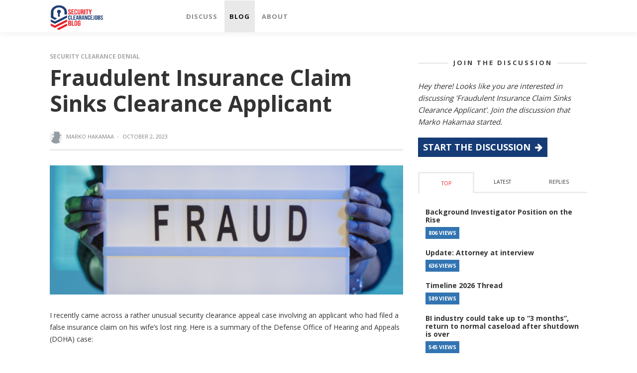

--- FILE ---
content_type: text/html; charset=UTF-8
request_url: https://www.clearancejobsblog.com/fraudulent-insurance-claim-sinks-clearance-applicant/
body_size: 14354
content:
<!DOCTYPE html>
<!--[if lte IE 9]> <html class="no-js lt-ie10"  lang="en-US"> <![endif]-->
<!--[if gt IE 9]><!--> <html class="no-js"  lang="en-US"> <!--<![endif]-->
<head>
	<meta charset="UTF-8">
	<title>Fraudulent Insurance Claim Sinks Clearance Applicant | ClearanceJobs Blog</title>
	
	<!-- WP Header -->
	<meta name='robots' content='max-image-preview:large' />
	<style>img:is([sizes="auto" i], [sizes^="auto," i]) { contain-intrinsic-size: 3000px 1500px }</style>
	<link rel="alternate" type="application/rss+xml" title="ClearanceJobs Blog &raquo; Feed" href="https://www.clearancejobsblog.com/feed/" />
<link rel="alternate" type="application/rss+xml" title="ClearanceJobs Blog &raquo; Comments Feed" href="https://www.clearancejobsblog.com/comments/feed/" />
<script type="text/javascript">
/* <![CDATA[ */
window._wpemojiSettings = {"baseUrl":"https:\/\/s.w.org\/images\/core\/emoji\/16.0.1\/72x72\/","ext":".png","svgUrl":"https:\/\/s.w.org\/images\/core\/emoji\/16.0.1\/svg\/","svgExt":".svg","source":{"concatemoji":"https:\/\/www.clearancejobsblog.com\/wp-includes\/js\/wp-emoji-release.min.js?ver=6.8.3"}};
/*! This file is auto-generated */
!function(s,n){var o,i,e;function c(e){try{var t={supportTests:e,timestamp:(new Date).valueOf()};sessionStorage.setItem(o,JSON.stringify(t))}catch(e){}}function p(e,t,n){e.clearRect(0,0,e.canvas.width,e.canvas.height),e.fillText(t,0,0);var t=new Uint32Array(e.getImageData(0,0,e.canvas.width,e.canvas.height).data),a=(e.clearRect(0,0,e.canvas.width,e.canvas.height),e.fillText(n,0,0),new Uint32Array(e.getImageData(0,0,e.canvas.width,e.canvas.height).data));return t.every(function(e,t){return e===a[t]})}function u(e,t){e.clearRect(0,0,e.canvas.width,e.canvas.height),e.fillText(t,0,0);for(var n=e.getImageData(16,16,1,1),a=0;a<n.data.length;a++)if(0!==n.data[a])return!1;return!0}function f(e,t,n,a){switch(t){case"flag":return n(e,"\ud83c\udff3\ufe0f\u200d\u26a7\ufe0f","\ud83c\udff3\ufe0f\u200b\u26a7\ufe0f")?!1:!n(e,"\ud83c\udde8\ud83c\uddf6","\ud83c\udde8\u200b\ud83c\uddf6")&&!n(e,"\ud83c\udff4\udb40\udc67\udb40\udc62\udb40\udc65\udb40\udc6e\udb40\udc67\udb40\udc7f","\ud83c\udff4\u200b\udb40\udc67\u200b\udb40\udc62\u200b\udb40\udc65\u200b\udb40\udc6e\u200b\udb40\udc67\u200b\udb40\udc7f");case"emoji":return!a(e,"\ud83e\udedf")}return!1}function g(e,t,n,a){var r="undefined"!=typeof WorkerGlobalScope&&self instanceof WorkerGlobalScope?new OffscreenCanvas(300,150):s.createElement("canvas"),o=r.getContext("2d",{willReadFrequently:!0}),i=(o.textBaseline="top",o.font="600 32px Arial",{});return e.forEach(function(e){i[e]=t(o,e,n,a)}),i}function t(e){var t=s.createElement("script");t.src=e,t.defer=!0,s.head.appendChild(t)}"undefined"!=typeof Promise&&(o="wpEmojiSettingsSupports",i=["flag","emoji"],n.supports={everything:!0,everythingExceptFlag:!0},e=new Promise(function(e){s.addEventListener("DOMContentLoaded",e,{once:!0})}),new Promise(function(t){var n=function(){try{var e=JSON.parse(sessionStorage.getItem(o));if("object"==typeof e&&"number"==typeof e.timestamp&&(new Date).valueOf()<e.timestamp+604800&&"object"==typeof e.supportTests)return e.supportTests}catch(e){}return null}();if(!n){if("undefined"!=typeof Worker&&"undefined"!=typeof OffscreenCanvas&&"undefined"!=typeof URL&&URL.createObjectURL&&"undefined"!=typeof Blob)try{var e="postMessage("+g.toString()+"("+[JSON.stringify(i),f.toString(),p.toString(),u.toString()].join(",")+"));",a=new Blob([e],{type:"text/javascript"}),r=new Worker(URL.createObjectURL(a),{name:"wpTestEmojiSupports"});return void(r.onmessage=function(e){c(n=e.data),r.terminate(),t(n)})}catch(e){}c(n=g(i,f,p,u))}t(n)}).then(function(e){for(var t in e)n.supports[t]=e[t],n.supports.everything=n.supports.everything&&n.supports[t],"flag"!==t&&(n.supports.everythingExceptFlag=n.supports.everythingExceptFlag&&n.supports[t]);n.supports.everythingExceptFlag=n.supports.everythingExceptFlag&&!n.supports.flag,n.DOMReady=!1,n.readyCallback=function(){n.DOMReady=!0}}).then(function(){return e}).then(function(){var e;n.supports.everything||(n.readyCallback(),(e=n.source||{}).concatemoji?t(e.concatemoji):e.wpemoji&&e.twemoji&&(t(e.twemoji),t(e.wpemoji)))}))}((window,document),window._wpemojiSettings);
/* ]]> */
</script>
<style id='wp-emoji-styles-inline-css' type='text/css'>

	img.wp-smiley, img.emoji {
		display: inline !important;
		border: none !important;
		box-shadow: none !important;
		height: 1em !important;
		width: 1em !important;
		margin: 0 0.07em !important;
		vertical-align: -0.1em !important;
		background: none !important;
		padding: 0 !important;
	}
</style>
<link rel='stylesheet' id='wp-block-library-css' href='https://www.clearancejobsblog.com/wp-includes/css/dist/block-library/style.min.css?ver=6.8.3' type='text/css' media='all' />
<style id='classic-theme-styles-inline-css' type='text/css'>
/*! This file is auto-generated */
.wp-block-button__link{color:#fff;background-color:#32373c;border-radius:9999px;box-shadow:none;text-decoration:none;padding:calc(.667em + 2px) calc(1.333em + 2px);font-size:1.125em}.wp-block-file__button{background:#32373c;color:#fff;text-decoration:none}
</style>
<style id='global-styles-inline-css' type='text/css'>
:root{--wp--preset--aspect-ratio--square: 1;--wp--preset--aspect-ratio--4-3: 4/3;--wp--preset--aspect-ratio--3-4: 3/4;--wp--preset--aspect-ratio--3-2: 3/2;--wp--preset--aspect-ratio--2-3: 2/3;--wp--preset--aspect-ratio--16-9: 16/9;--wp--preset--aspect-ratio--9-16: 9/16;--wp--preset--color--black: #000000;--wp--preset--color--cyan-bluish-gray: #abb8c3;--wp--preset--color--white: #ffffff;--wp--preset--color--pale-pink: #f78da7;--wp--preset--color--vivid-red: #cf2e2e;--wp--preset--color--luminous-vivid-orange: #ff6900;--wp--preset--color--luminous-vivid-amber: #fcb900;--wp--preset--color--light-green-cyan: #7bdcb5;--wp--preset--color--vivid-green-cyan: #00d084;--wp--preset--color--pale-cyan-blue: #8ed1fc;--wp--preset--color--vivid-cyan-blue: #0693e3;--wp--preset--color--vivid-purple: #9b51e0;--wp--preset--gradient--vivid-cyan-blue-to-vivid-purple: linear-gradient(135deg,rgba(6,147,227,1) 0%,rgb(155,81,224) 100%);--wp--preset--gradient--light-green-cyan-to-vivid-green-cyan: linear-gradient(135deg,rgb(122,220,180) 0%,rgb(0,208,130) 100%);--wp--preset--gradient--luminous-vivid-amber-to-luminous-vivid-orange: linear-gradient(135deg,rgba(252,185,0,1) 0%,rgba(255,105,0,1) 100%);--wp--preset--gradient--luminous-vivid-orange-to-vivid-red: linear-gradient(135deg,rgba(255,105,0,1) 0%,rgb(207,46,46) 100%);--wp--preset--gradient--very-light-gray-to-cyan-bluish-gray: linear-gradient(135deg,rgb(238,238,238) 0%,rgb(169,184,195) 100%);--wp--preset--gradient--cool-to-warm-spectrum: linear-gradient(135deg,rgb(74,234,220) 0%,rgb(151,120,209) 20%,rgb(207,42,186) 40%,rgb(238,44,130) 60%,rgb(251,105,98) 80%,rgb(254,248,76) 100%);--wp--preset--gradient--blush-light-purple: linear-gradient(135deg,rgb(255,206,236) 0%,rgb(152,150,240) 100%);--wp--preset--gradient--blush-bordeaux: linear-gradient(135deg,rgb(254,205,165) 0%,rgb(254,45,45) 50%,rgb(107,0,62) 100%);--wp--preset--gradient--luminous-dusk: linear-gradient(135deg,rgb(255,203,112) 0%,rgb(199,81,192) 50%,rgb(65,88,208) 100%);--wp--preset--gradient--pale-ocean: linear-gradient(135deg,rgb(255,245,203) 0%,rgb(182,227,212) 50%,rgb(51,167,181) 100%);--wp--preset--gradient--electric-grass: linear-gradient(135deg,rgb(202,248,128) 0%,rgb(113,206,126) 100%);--wp--preset--gradient--midnight: linear-gradient(135deg,rgb(2,3,129) 0%,rgb(40,116,252) 100%);--wp--preset--font-size--small: 13px;--wp--preset--font-size--medium: 20px;--wp--preset--font-size--large: 36px;--wp--preset--font-size--x-large: 42px;--wp--preset--spacing--20: 0.44rem;--wp--preset--spacing--30: 0.67rem;--wp--preset--spacing--40: 1rem;--wp--preset--spacing--50: 1.5rem;--wp--preset--spacing--60: 2.25rem;--wp--preset--spacing--70: 3.38rem;--wp--preset--spacing--80: 5.06rem;--wp--preset--shadow--natural: 6px 6px 9px rgba(0, 0, 0, 0.2);--wp--preset--shadow--deep: 12px 12px 50px rgba(0, 0, 0, 0.4);--wp--preset--shadow--sharp: 6px 6px 0px rgba(0, 0, 0, 0.2);--wp--preset--shadow--outlined: 6px 6px 0px -3px rgba(255, 255, 255, 1), 6px 6px rgba(0, 0, 0, 1);--wp--preset--shadow--crisp: 6px 6px 0px rgba(0, 0, 0, 1);}:where(.is-layout-flex){gap: 0.5em;}:where(.is-layout-grid){gap: 0.5em;}body .is-layout-flex{display: flex;}.is-layout-flex{flex-wrap: wrap;align-items: center;}.is-layout-flex > :is(*, div){margin: 0;}body .is-layout-grid{display: grid;}.is-layout-grid > :is(*, div){margin: 0;}:where(.wp-block-columns.is-layout-flex){gap: 2em;}:where(.wp-block-columns.is-layout-grid){gap: 2em;}:where(.wp-block-post-template.is-layout-flex){gap: 1.25em;}:where(.wp-block-post-template.is-layout-grid){gap: 1.25em;}.has-black-color{color: var(--wp--preset--color--black) !important;}.has-cyan-bluish-gray-color{color: var(--wp--preset--color--cyan-bluish-gray) !important;}.has-white-color{color: var(--wp--preset--color--white) !important;}.has-pale-pink-color{color: var(--wp--preset--color--pale-pink) !important;}.has-vivid-red-color{color: var(--wp--preset--color--vivid-red) !important;}.has-luminous-vivid-orange-color{color: var(--wp--preset--color--luminous-vivid-orange) !important;}.has-luminous-vivid-amber-color{color: var(--wp--preset--color--luminous-vivid-amber) !important;}.has-light-green-cyan-color{color: var(--wp--preset--color--light-green-cyan) !important;}.has-vivid-green-cyan-color{color: var(--wp--preset--color--vivid-green-cyan) !important;}.has-pale-cyan-blue-color{color: var(--wp--preset--color--pale-cyan-blue) !important;}.has-vivid-cyan-blue-color{color: var(--wp--preset--color--vivid-cyan-blue) !important;}.has-vivid-purple-color{color: var(--wp--preset--color--vivid-purple) !important;}.has-black-background-color{background-color: var(--wp--preset--color--black) !important;}.has-cyan-bluish-gray-background-color{background-color: var(--wp--preset--color--cyan-bluish-gray) !important;}.has-white-background-color{background-color: var(--wp--preset--color--white) !important;}.has-pale-pink-background-color{background-color: var(--wp--preset--color--pale-pink) !important;}.has-vivid-red-background-color{background-color: var(--wp--preset--color--vivid-red) !important;}.has-luminous-vivid-orange-background-color{background-color: var(--wp--preset--color--luminous-vivid-orange) !important;}.has-luminous-vivid-amber-background-color{background-color: var(--wp--preset--color--luminous-vivid-amber) !important;}.has-light-green-cyan-background-color{background-color: var(--wp--preset--color--light-green-cyan) !important;}.has-vivid-green-cyan-background-color{background-color: var(--wp--preset--color--vivid-green-cyan) !important;}.has-pale-cyan-blue-background-color{background-color: var(--wp--preset--color--pale-cyan-blue) !important;}.has-vivid-cyan-blue-background-color{background-color: var(--wp--preset--color--vivid-cyan-blue) !important;}.has-vivid-purple-background-color{background-color: var(--wp--preset--color--vivid-purple) !important;}.has-black-border-color{border-color: var(--wp--preset--color--black) !important;}.has-cyan-bluish-gray-border-color{border-color: var(--wp--preset--color--cyan-bluish-gray) !important;}.has-white-border-color{border-color: var(--wp--preset--color--white) !important;}.has-pale-pink-border-color{border-color: var(--wp--preset--color--pale-pink) !important;}.has-vivid-red-border-color{border-color: var(--wp--preset--color--vivid-red) !important;}.has-luminous-vivid-orange-border-color{border-color: var(--wp--preset--color--luminous-vivid-orange) !important;}.has-luminous-vivid-amber-border-color{border-color: var(--wp--preset--color--luminous-vivid-amber) !important;}.has-light-green-cyan-border-color{border-color: var(--wp--preset--color--light-green-cyan) !important;}.has-vivid-green-cyan-border-color{border-color: var(--wp--preset--color--vivid-green-cyan) !important;}.has-pale-cyan-blue-border-color{border-color: var(--wp--preset--color--pale-cyan-blue) !important;}.has-vivid-cyan-blue-border-color{border-color: var(--wp--preset--color--vivid-cyan-blue) !important;}.has-vivid-purple-border-color{border-color: var(--wp--preset--color--vivid-purple) !important;}.has-vivid-cyan-blue-to-vivid-purple-gradient-background{background: var(--wp--preset--gradient--vivid-cyan-blue-to-vivid-purple) !important;}.has-light-green-cyan-to-vivid-green-cyan-gradient-background{background: var(--wp--preset--gradient--light-green-cyan-to-vivid-green-cyan) !important;}.has-luminous-vivid-amber-to-luminous-vivid-orange-gradient-background{background: var(--wp--preset--gradient--luminous-vivid-amber-to-luminous-vivid-orange) !important;}.has-luminous-vivid-orange-to-vivid-red-gradient-background{background: var(--wp--preset--gradient--luminous-vivid-orange-to-vivid-red) !important;}.has-very-light-gray-to-cyan-bluish-gray-gradient-background{background: var(--wp--preset--gradient--very-light-gray-to-cyan-bluish-gray) !important;}.has-cool-to-warm-spectrum-gradient-background{background: var(--wp--preset--gradient--cool-to-warm-spectrum) !important;}.has-blush-light-purple-gradient-background{background: var(--wp--preset--gradient--blush-light-purple) !important;}.has-blush-bordeaux-gradient-background{background: var(--wp--preset--gradient--blush-bordeaux) !important;}.has-luminous-dusk-gradient-background{background: var(--wp--preset--gradient--luminous-dusk) !important;}.has-pale-ocean-gradient-background{background: var(--wp--preset--gradient--pale-ocean) !important;}.has-electric-grass-gradient-background{background: var(--wp--preset--gradient--electric-grass) !important;}.has-midnight-gradient-background{background: var(--wp--preset--gradient--midnight) !important;}.has-small-font-size{font-size: var(--wp--preset--font-size--small) !important;}.has-medium-font-size{font-size: var(--wp--preset--font-size--medium) !important;}.has-large-font-size{font-size: var(--wp--preset--font-size--large) !important;}.has-x-large-font-size{font-size: var(--wp--preset--font-size--x-large) !important;}
:where(.wp-block-post-template.is-layout-flex){gap: 1.25em;}:where(.wp-block-post-template.is-layout-grid){gap: 1.25em;}
:where(.wp-block-columns.is-layout-flex){gap: 2em;}:where(.wp-block-columns.is-layout-grid){gap: 2em;}
:root :where(.wp-block-pullquote){font-size: 1.5em;line-height: 1.6;}
</style>
<link rel='stylesheet' id='vwcss-icon-iconic-css' href='https://www.clearancejobsblog.com/wp-content/themes/cjwordpress-blogtheme/components/font-icons/iconic/css/iconic.css?ver=1.6.3' type='text/css' media='all' />
<link rel='stylesheet' id='vwcss-icon-social-css' href='https://www.clearancejobsblog.com/wp-content/themes/cjwordpress-blogtheme/components/font-icons/social-icons/css/zocial.css?ver=1.6.3' type='text/css' media='all' />
<link rel='stylesheet' id='vwcss-bootstrap-css' href='https://www.clearancejobsblog.com/wp-content/themes/cjwordpress-blogtheme/css/bootstrap.css?ver=1.6.3' type='text/css' media='all' />
<link rel='stylesheet' id='fonticons-css' href='https://www.clearancejobsblog.com/wp-content/themes/cjwordpress-blogtheme/css/fonticons.css?ver=1.6.3' type='text/css' media='all' />
<link rel='stylesheet' id='vwcss-mmenu-css' href='https://www.clearancejobsblog.com/wp-content/themes/cjwordpress-blogtheme/js/jquery-mmenu/css/jquery.mmenu.custom.css?ver=1.6.3' type='text/css' media='all' />
<link rel='stylesheet' id='vwcss-theme-css' href='https://www.clearancejobsblog.com/wp-content/themes/cjwordpress-blogtheme/style.css?ver=1.6.3' type='text/css' media='all' />
<script type="text/javascript" src="https://www.clearancejobsblog.com/wp-includes/js/jquery/jquery.min.js?ver=3.7.1" id="jquery-core-js"></script>
<script type="text/javascript" src="https://www.clearancejobsblog.com/wp-includes/js/jquery/jquery-migrate.min.js?ver=3.4.1" id="jquery-migrate-js"></script>
<link rel="https://api.w.org/" href="https://www.clearancejobsblog.com/wp-json/" /><link rel="alternate" title="JSON" type="application/json" href="https://www.clearancejobsblog.com/wp-json/wp/v2/posts/10259" /><link rel="EditURI" type="application/rsd+xml" title="RSD" href="https://www.clearancejobsblog.com/xmlrpc.php?rsd" />
<link rel="canonical" href="https://www.clearancejobsblog.com/fraudulent-insurance-claim-sinks-clearance-applicant/" />
<link rel='shortlink' href='https://www.clearancejobsblog.com/?p=10259' />
<link rel="alternate" title="oEmbed (JSON)" type="application/json+oembed" href="https://www.clearancejobsblog.com/wp-json/oembed/1.0/embed?url=https%3A%2F%2Fwww.clearancejobsblog.com%2Ffraudulent-insurance-claim-sinks-clearance-applicant%2F" />
<link rel="alternate" title="oEmbed (XML)" type="text/xml+oembed" href="https://www.clearancejobsblog.com/wp-json/oembed/1.0/embed?url=https%3A%2F%2Fwww.clearancejobsblog.com%2Ffraudulent-insurance-claim-sinks-clearance-applicant%2F&#038;format=xml" />
<!-- Site Meta From Theme -->
<link rel="profile" href="https://gmpg.org/xfn/11">

<link rel="pingback" href="https://www.clearancejobsblog.com/xmlrpc.php">
	<meta name="description" content="I recently came across a rather unusual security clearance appeal case involving an applicant who had filed a false insurance claim on&hellip;">


<link href="//www.google-analytics.com" rel="dns-prefetch">

<meta name="viewport" content="width=device-width,initial-scale=1.0,user-scalable=yes">

		




<!-- HTML5 shim and Respond.js IE8 support of HTML5 elements and media queries -->
<!--[if lt IE 9]>
	<script src="//cdnjs.cloudflare.com/ajax/libs/html5shiv/3.7/html5shiv.min.js"></script>
	<script src="//cdnjs.cloudflare.com/ajax/libs/respond.js/1.4.2/respond.min.js"></script>
<![endif]-->

<!-- End Site Meta From Theme -->		<!-- Facebook Integration -->

		<meta property="og:site_name" content="ClearanceJobs Blog">

					<meta property="og:title" content="Fraudulent Insurance Claim Sinks Clearance Applicant">
			<meta property="og:description" content="I recently came across a rather unusual security clearance appeal case involving an applicant who had filed a false insurance claim on his wife’s lost ring. Here is a summary of the Defense Office of Hearing and Appeals (DOHA) case: In 2017 the applicant bought his wife a $2,000 ring">
			<meta property="og:url" content="https://www.clearancejobsblog.com/fraudulent-insurance-claim-sinks-clearance-applicant/"/>
						<meta property="og:image" content="https://www.clearancejobsblog.com/wp-content/uploads/2023/09/fraud.png" />
						
		
		<!-- End Facebook Integration -->
				<style id="vw-custom-font" type="text/css">
						
					</style>
			<!-- Theme's Custom CSS -->
	<style type="text/css">
		
		

		.vw-site-social-profile-icon:hover,
		.vw-breaking-news-label,
		.vw-author-socials a:hover,
		.vw-post-style-box:hover,
		.vw-post-box:hover .vw-post-format-icon i,
		.vw-gallery-direction-button:hover,
		.widget_tag_cloud .tagcloud a:hover,
		.vw-page-navigation-pagination .page-numbers:hover,
		.vw-page-navigation-pagination .page-numbers.current,
		#wp-calendar tbody td:hover,
		.vw-widget-category-post-count,
		.vwspc-section-full-page-link:hover .vw-button,
		
		.vw-tag-links a,
		.vw-hamburger-icon:hover,
		.pace .pace-progress,
		.vw-review-summary-bar .vw-review-score,
		.vw-review-total-score span, .vw-review-score-percentage .vw-review-item-score, .vw-review-score-points .vw-review-item-score,
		.vw-pricing-featured .vw-pricing-header,
		.vw-bxslider .bx-prev:hover, .vw-bxslider .bx-next:hover,
		.no-touch input[type=button]:hover, .no-touch input[type=submit]:hover, .no-touch button:hover, .no-touch .vw-button:hover,
		.vw-page-content .vw-page-title-box .vw-label,
		.vw-breaking-news-title,
		.vw-post-style-small-left-thumbnail .vw-post-view-count,
		.vw-quote-icon,
		.vw-dropcap-circle, .vw-dropcap-box,
		.vw-accordion .ui-icon:before,
		.vw-post-categories .vw-sticky-link,
		.vw-pagination-load-more:hover
		{
			background-color: #3274b1;
		}

		.vw-about-author-section .vw-author-name,
		.vw-post-meta-large .vw-date-box,
		#wp-calendar caption,
		.vw-widget-feedburner-text,
		.vw-login-title,
		.widget_search label,
		.widget_vw_widget_author .vw-widget-author-title
		{
			border-color: #3274b1;
		}

		.vw-menu-location-top.sf-arrows .main-menu-link.sf-with-ul:after {
			border-top-color: #888888;
		}
		.vw-menu-location-top.sf-arrows .sub-menu-link.sf-with-ul:after {
			border-left-color: #888888;
		}

		.sf-arrows > li > .sf-with-ul:focus:after, .sf-arrows > li:hover > .sf-with-ul:after, .sf-arrows > .sfHover > .sf-with-ul:after {
			border-top-color: #3274b1 !important;
		}

		.vw-menu-location-top .main-menu-link,
		.vw-top-bar .vw-site-social-profile-icon,
		.vw-top-bar-right .vw-cart-button, .vw-top-bar-right .vw-instant-search-buton {
			color: #888888;
		}
		
		

		.vw-menu-location-top .main-menu-item:hover .main-menu-link {
			color: #3e3e3e;
		}

				.vw-site-header-style-left-logo-right-menu .vw-logo-wrapper {
			min-width: 136px;
		}
		
		/* Header font */
		input[type=button], input[type=submit], button, .vw-button,
		.vw-header-font-family,
		.vw-copyright {
			font-family: Open Sans;
		}

		/* Body font */
		.vw-breaking-news-link {
			font-family: Open Sans;
		}

		.vw-page-title-section.vw-has-background .col-sm-12 {
			padding-top: 150px;
		}

		.vw-sticky-wrapper.is-sticky .vw-menu-main-wrapper.vw-sticky {
			background-color: rgba(255,255,255,0.95);
		}

		/* Custom Styles */
		                                            	</style>
	<!-- End Theme's Custom CSS -->
		<!-- End WP Header -->

	<!-- Google Tag Manager -->
	<script>(function(w,d,s,l,i){w[l]=w[l]||[];w[l].push({'gtm.start':
	new Date().getTime(),event:'gtm.js'});var f=d.getElementsByTagName(s)[0],j=d.createElement(s),dl=l!='dataLayer'?'&l='+l:'';j.async=true;j.src='//www.googletagmanager.com/gtm.js?id='+i+dl;f.parentNode.insertBefore(j,f);
	})(window,document,'script','dataLayer','GTM-N48ZWL');</script>
	<!-- End Google Tag Manager -->

	<!-- Google Ads Script -->
	<script async src="https://securepubads.g.doubleclick.net/tag/js/gpt.js" crossorigin="anonymous"></script>
	<script>
	window.googletag = window.googletag || {cmd: []};
	googletag.cmd.push(function() {
		// var rectangleMapping = googletag.sizeMapping()
		// .addSize([0, 0], [[300, 250]])  // Always show 300x250, even on mobile
		// .build();

		// var bannerMapping = googletag.sizeMapping()
		// .addSize([0, 0], [[728, 90]])  // Always show 728x90, even on mobile
		// .build();

		googletag.defineSlot('/23286997549/cj_blog/cj_blog_article', [300, 250], 'div-gpt-ad-1750862110355-0').addService(googletag.pubads());

		googletag.defineSlot('/23286997549/cj_blog/cj_blog_discuss_leader', [728, 90], 'div-gpt-ad-1753992446102-0').addService(googletag.pubads());

		googletag.pubads().enableSingleRequest();
		googletag.pubads().collapseEmptyDivs();
		googletag.enableServices();
	});
	</script>
	<!-- End Google Ads Script -->

	<script async src="https://pagead2.googlesyndication.com/pagead/js/adsbygoogle.js?client=ca-pub-2788549656481069"
     crossorigin="anonymous"></script>

	<link href="https://fonts.googleapis.com/css?family=Open+Sans:400,600,700" rel="stylesheet">
	<link href="https://cdnjs.cloudflare.com/ajax/libs/font-awesome/6.6.0/css/all.min.css" rel="stylesheet">
	<link rel='shortcut icon' type='image/x-icon' href='https://www.clearancejobsblog.com/wp-content/themes/cjwordpress-blogtheme/favicon.ico?v=3' />

	
</head>
<body id="site-top" class="wp-singular post-template-default single single-post postid-10259 single-format-standard wp-theme-cjwordpress-blogtheme vw-site-enable-sticky-menu vw-site-layout-full-width vw-post-layout-full-width">

	<!-- Google Tag Manager (noscript) -->
	<noscript>
		<iframe src="//www.googletagmanager.com/ns.html?id=GTM-N48ZWL" height="0" width="0" style="display:none;visibility:hidden"></iframe>
	</noscript>
	<!-- End Google Tag Manager (noscript) -->
	 
	<!-- Site Wrapper -->
	<div class="vw-site-wrapper">

		<!-- Site Header : Left Logo -->
<header class="vw-site-header vw-site-header-style-left-logo clearfix"  itemscope itemtype="http://schema.org/WPHeader" >
	<div class="container">
		<div class="row">
			<div class="col-xs-6 visible-xs visible-sm pull-left">
				<div class="mobile-logo">
					<a href="https://www.clearancejobsblog.com">ClearanceJobs Blog</a>
				</div>
			</div>
			<div class="col-xs-6">
				<div class="vw-mobile-nav-button-wrapper pull-right">
					<span class="vw-mobile-nav-button">
						<span class="vw-hamburger-icon"><span></span></span>
					</span>
				</div>
								
							</div>
			
		</div>
	</div>

	<!-- Main Menu -->
<nav id="vw-menu-main" class="vw-menu-main-wrapper is-not-sticky"  itemscope itemtype="http://schema.org/SiteNavigationElement" >
	<div class="container">
		<div class="row">
			<div class="col-sm-12">
				
				<div class=" vw-menu-main-inner">

					<ul id="menu-main-menu" class="vw-menu vw-menu-location-main vw-menu-type-mega-post"><li class="nav-menu-item-7917 main-menu-item  menu-item-even menu-item-depth-0 menu-item menu-item-type-custom menu-item-object-custom vw-mega-menu-type-classic"><a  href="https://discuss.clearancejobsblog.com" class="menu-link main-menu-link"  itemprop="url"  ><span>Discuss</span></a></li>
<li class="nav-menu-item-7921 main-menu-item  menu-item-even menu-item-depth-0 menu-item menu-item-type-post_type menu-item-object-page menu-item-home vw-mega-menu-type-classic"><a  href="https://www.clearancejobsblog.com/" class="menu-link main-menu-link"  itemprop="url"  ><span>Blog</span></a></li>
<li class="nav-menu-item-7916 main-menu-item  menu-item-even menu-item-depth-0 menu-item menu-item-type-post_type menu-item-object-page vw-mega-menu-type-classic"><a  href="https://www.clearancejobsblog.com/about/" class="menu-link main-menu-link"  itemprop="url"  ><span>About</span></a></li>
 <li class="vw-menu-additional-logo"><a href="https://www.clearancejobsblog.com"></a></li></ul>				</div>

			</div>
		</div>
	</div>
</nav>
<!-- End Main Menu -->	
	<!-- Mobile Menu -->
<nav class="vw-menu-mobile-wrapper">

	<ul id="menu-main-menu-1" class="vw-menu-location-mobile"><li class="nav-menu-item-7917 main-menu-item  menu-item-even menu-item-depth-0 menu-item menu-item-type-custom menu-item-object-custom"><a href="https://discuss.clearancejobsblog.com" class="menu-link main-menu-link"><span>Discuss</span></a></li>
<li class="nav-menu-item-7921 main-menu-item  menu-item-even menu-item-depth-0 menu-item menu-item-type-post_type menu-item-object-page menu-item-home"><a href="https://www.clearancejobsblog.com/" class="menu-link main-menu-link"><span>Blog</span></a></li>
<li class="nav-menu-item-7916 main-menu-item  menu-item-even menu-item-depth-0 menu-item menu-item-type-post_type menu-item-object-page"><a href="https://www.clearancejobsblog.com/about/" class="menu-link main-menu-link"><span>About</span></a></li>
</ul>
</nav>
<!-- End Mobile Menu --></header>
<!-- End Site Header : Left Logo -->
				

<div class="vw-page-wrapper clearfix vw-sidebar-position-right">
	<div class="container">
		<div class="row">
			<div class="vw-page-content">
				<!-- <div id='div-gpt-ad-1721161422811-0' style='min-width: 270px; min-height: 60px; margin-bottom:10px;'>
				  <script>
				    googletag.cmd.push(function() { googletag.display('div-gpt-ad-1721161422811-0'); });
				  </script>
				</div> -->
				
				<!-- /23286997549/cj_blog/cj_blog_discuss_leader -->
				<div id='div-gpt-ad-1753992446102-0' style='width:100%; text-align:center;'>
				<script>
					googletag.cmd.push(function() { googletag.display('div-gpt-ad-1753992446102-0'); });
				</script>
				</div>

			</div>
		</div>
		<div class="row">

			<div class="vw-page-content" role="main">

				
					
											<article class="vw-main-post clearfix post-10259 post type-post status-publish format-standard has-post-thumbnail hentry category-security-clearance-denial tag-adjudication tag-background-investigation tag-defense-contractors tag-doha tag-security-clearance tag-security-clearance-denial"  itemscope itemtype="http://schema.org/Article" >

							<div class="vw-post-categories"><a class=" vw-category-link vw-cat-id-347" href="https://www.clearancejobsblog.com/category/security-clearance-denial/" title="View all posts in Security Clearance Denial" rel="category">Security Clearance Denial</a></div>							
							<h1 class="entry-title test"  itemprop="headline" >Fraudulent Insurance Claim Sinks Clearance Applicant</h1>
							<span class="author vcard hidden"><span class="fn">Marko Hakamaa</span></span>
							<span class="updated hidden"  itemprop="datePublished" >2023-10-02</span>
							
							<div class="vw-post-meta vw-post-meta-large">
	<div class="vw-post-meta-inner">

		<span class="vw-post-author"  itemprop="author"  itemscope itemtype="http://schema.org/Person" >

			<a class="vw-author-avatar" href="https://www.clearancejobsblog.com/author/marko-hakamaa/" title="Posts by Marko Hakamaa"><img itemprop="image" alt='Marko Hakamaa' src='https://secure.gravatar.com/avatar/7ca7bec8317fce946b0cbe2b5184a87af77305f74b1d0a94bbf4ff78bd39adfd?s=25&#038;d=https%3A%2F%2Fwww.clearancejobsblog.com%2Fwp-content%2Fuploads%2F2017%2F09%2Favatar-1.jpg&#038;r=g' srcset='https://secure.gravatar.com/avatar/7ca7bec8317fce946b0cbe2b5184a87af77305f74b1d0a94bbf4ff78bd39adfd?s=50&#038;d=https%3A%2F%2Fwww.clearancejobsblog.com%2Fwp-content%2Fuploads%2F2017%2F09%2Favatar-1.jpg&#038;r=g 2x' class='avatar avatar-25 photo' height='25' width='25' decoding='async'/></a>
			
				<a class="author-name" href="https://www.clearancejobsblog.com/author/marko-hakamaa/" title="View all posts by Marko Hakamaa" rel="author"  itemprop="name" >Marko Hakamaa</a>

			
		</span>

		<span class="vw-post-meta-separator">&middot;</span>

		<a href="https://www.clearancejobsblog.com/fraudulent-insurance-claim-sinks-clearance-applicant/" class="vw-post-date updated" title="Permalink to Fraudulent Insurance Claim Sinks Clearance Applicant" rel="bookmark"><i class="icon-entypo-clock"></i><time  itemprop="datePublished"  datetime="2023-10-02T09:42:11-05:00">October 2, 2023</time></a>
	</div>

	<div class="vw-post-meta-icons">

		
	</div>
</div>
										<figure class="vw-featured-image "  itemprop="image"  itemscope itemtype="http://schema.org/ImageObject" >

				<span class="" href="https://www.clearancejobsblog.com/wp-content/uploads/2023/09/fraud.png" title="Fraudulent Insurance Claim Sinks Clearance Applicant" rel="bookmark"  itemprop="image" >
					<img width="710" height="260" src="https://www.clearancejobsblog.com/wp-content/uploads/2023/09/fraud-710x260.png" class="attachment-vw_two_third_thumbnail_no_crop wp-post-image" alt="" itemprop="image" decoding="async" fetchpriority="high" srcset="https://www.clearancejobsblog.com/wp-content/uploads/2023/09/fraud-710x260.png 710w, https://www.clearancejobsblog.com/wp-content/uploads/2023/09/fraud-300x110.png 300w, https://www.clearancejobsblog.com/wp-content/uploads/2023/09/fraud-768x282.png 768w, https://www.clearancejobsblog.com/wp-content/uploads/2023/09/fraud-360x132.png 360w, https://www.clearancejobsblog.com/wp-content/uploads/2023/09/fraud.png 818w" sizes="(max-width: 710px) 100vw, 710px" />				</span>

				
			</figure>
			
							
							<div class="vw-post-content clearfix"  itemprop="articleBody" >
<p>I recently came across a rather unusual security clearance appeal case involving an applicant who had filed a false insurance claim on his wife’s lost ring. Here is a summary of the Defense Office of Hearing and Appeals (DOHA) case:</p>



<p>In 2017 the applicant bought his wife a $2,000 ring with a moissanite stone in it. He later took out a private property insurance policy on it and falsely described it as a two-karat diamond stone and set the replacement value of the ring at $18,000. In 2019 his wife lost the ring at some point, and the applicant filed a claim with the insurance company and provided them a forged receipt showing he had paid $19,000 for it. Well, the insurance company had already gotten a copy of the original receipt and turned it over to the state prosecutor’s office, who then charged the applicant with&nbsp;<a href="https://discuss.clearancejobsblog.com/t/deferred-sentence-on-an-insurance-fraud-claim/382" target="_blank" rel="noreferrer noopener">fraudulent insurance</a>&nbsp;act and forgery, both felonies. The applicant ended up pleading guilty to lesser offenses, misdemeanors, and was put on probation for two years.</p>



<p>During the DOHA hearing the applicant claimed he was advised by an insurance claims adjuster to inflate the value of the ring so he could get more money back on it since the insurance company buys diamonds wholesale. This was the first time the applicant had said anything about a claims adjustor providing him advice, and the judge did not find this credible. In addition to the false insurance claim, the applicant was also queried about 16 delinquent accounts totaling $28,000 that were opened by his brother-in-law in the applicant’s name. Once the applicant found out about the accounts, he confronted his brother-in-law and had him start paying the debts. The judge did not find that the criminal conduct&nbsp; or financial concerns were mitigated, and had even further concerns about the applicant’s honesty and trustworthiness –&nbsp;<a href="https://doha.ogc.osd.mil/Industrial-Security-Program/Industrial-Security-Clearance-Decisions/ISCR-Hearing-Decisions/2023-ISCR-Hearing-Decisions/FileId/189125/" target="_blank" rel="noreferrer noopener">appeal denied</a>.</p>
</div>
							

						</article><!-- #post-## -->
					
										
					
					<div class="vw-related-posts vw-related-posts-style-default">
	<h3 class="vw-related-posts-title"><span>Related Posts</span></h3>
	<div class="vw-post-loop vw-post-loop-block-2-grid-3-col">	
	<div class="row">
		<div class="col-sm-12">
			<div class="vw-post-loop-inner vw-block-grid vw-block-grid-xs-1 vw-block-grid-sm-3">

							<div class="vw-block-grid-item">
					<div class="vw-post-box vw-post-style-block vw-post-style-block-2 vw-post-format-standard"  itemscope itemtype="http://schema.org/Article" >
						<meta itemprop="datePublished" content="2026-01-26T07:59:11-06:00"/>						
												<a class="vw-post-box-thumbnail" href="https://www.clearancejobsblog.com/contractor-background-investigator-morale-at-low-point/" rel="bookmark">
							<img width="360" height="132" src="https://www.clearancejobsblog.com/wp-content/uploads/2023/05/investigation-whole-person-360x132.png" class="attachment-vw_one_third_thumbnail size-vw_one_third_thumbnail wp-post-image" alt="" decoding="async" loading="lazy" srcset="https://www.clearancejobsblog.com/wp-content/uploads/2023/05/investigation-whole-person-360x132.png 360w, https://www.clearancejobsblog.com/wp-content/uploads/2023/05/investigation-whole-person-300x110.png 300w, https://www.clearancejobsblog.com/wp-content/uploads/2023/05/investigation-whole-person-768x282.png 768w, https://www.clearancejobsblog.com/wp-content/uploads/2023/05/investigation-whole-person-710x260.png 710w, https://www.clearancejobsblog.com/wp-content/uploads/2023/05/investigation-whole-person.png 818w" sizes="auto, (max-width: 360px) 100vw, 360px" itemprop="image" />																				</a>
						
						<div class="vw-post-box-inner">
							
							<div class="vw-post-categories"><a class=" vw-category-link vw-cat-id-18" href="https://www.clearancejobsblog.com/category/background-investigations/" title="View all posts in Background Investigations" rel="category">Background Investigations</a></div>
							<h3 class="vw-post-box-title"  itemprop="headline" >
								<a href="https://www.clearancejobsblog.com/contractor-background-investigator-morale-at-low-point/" class=""  itemprop="url" >
									Contractor Background Investigator Morale at Low Point								</a>
							</h3>
						</div>
						
					</div>
				</div>
							<div class="vw-block-grid-item">
					<div class="vw-post-box vw-post-style-block vw-post-style-block-2 vw-post-format-standard"  itemscope itemtype="http://schema.org/Article" >
						<meta itemprop="datePublished" content="2026-01-20T13:23:30-06:00"/>						
												<a class="vw-post-box-thumbnail" href="https://www.clearancejobsblog.com/contractor-overcomes-attempt-to-fake-a-urinalysis-to-get-security-clearance/" rel="bookmark">
							<img width="360" height="105" src="https://www.clearancejobsblog.com/wp-content/uploads/2016/10/Security_Clearance_1_b.jpg" class="attachment-vw_one_third_thumbnail size-vw_one_third_thumbnail wp-post-image" alt="" decoding="async" loading="lazy" srcset="https://www.clearancejobsblog.com/wp-content/uploads/2016/10/Security_Clearance_1_b.jpg 640w, https://www.clearancejobsblog.com/wp-content/uploads/2016/10/Security_Clearance_1_b-300x87.jpg 300w" sizes="auto, (max-width: 360px) 100vw, 360px" itemprop="image" />																				</a>
						
						<div class="vw-post-box-inner">
							
							<div class="vw-post-categories"><a class=" vw-category-link vw-cat-id-345" href="https://www.clearancejobsblog.com/category/security-clearance-process/" title="View all posts in Security Clearance Process" rel="category">Security Clearance Process</a></div>
							<h3 class="vw-post-box-title"  itemprop="headline" >
								<a href="https://www.clearancejobsblog.com/contractor-overcomes-attempt-to-fake-a-urinalysis-to-get-security-clearance/" class=""  itemprop="url" >
									Contractor Overcomes Attempt to Fake a Urinalysis to Get Security Clearance								</a>
							</h3>
						</div>
						
					</div>
				</div>
							<div class="vw-block-grid-item">
					<div class="vw-post-box vw-post-style-block vw-post-style-block-2 vw-post-format-standard"  itemscope itemtype="http://schema.org/Article" >
						<meta itemprop="datePublished" content="2026-01-12T07:39:27-06:00"/>						
												<a class="vw-post-box-thumbnail" href="https://www.clearancejobsblog.com/contractors-rape-charge-dropped-but-still-denied-clearance-eligibility/" rel="bookmark">
							<img width="360" height="132" src="https://www.clearancejobsblog.com/wp-content/uploads/2020/10/jail-prison-360x132.png" class="attachment-vw_one_third_thumbnail size-vw_one_third_thumbnail wp-post-image" alt="" decoding="async" loading="lazy" srcset="https://www.clearancejobsblog.com/wp-content/uploads/2020/10/jail-prison-360x132.png 360w, https://www.clearancejobsblog.com/wp-content/uploads/2020/10/jail-prison-300x110.png 300w, https://www.clearancejobsblog.com/wp-content/uploads/2020/10/jail-prison-768x282.png 768w, https://www.clearancejobsblog.com/wp-content/uploads/2020/10/jail-prison-710x260.png 710w, https://www.clearancejobsblog.com/wp-content/uploads/2020/10/jail-prison.png 818w" sizes="auto, (max-width: 360px) 100vw, 360px" itemprop="image" />																				</a>
						
						<div class="vw-post-box-inner">
							
							<div class="vw-post-categories"><a class=" vw-category-link vw-cat-id-347" href="https://www.clearancejobsblog.com/category/security-clearance-denial/" title="View all posts in Security Clearance Denial" rel="category">Security Clearance Denial</a></div>
							<h3 class="vw-post-box-title"  itemprop="headline" >
								<a href="https://www.clearancejobsblog.com/contractors-rape-charge-dropped-but-still-denied-clearance-eligibility/" class=""  itemprop="url" >
									Contractor’s Rape Charge Dropped But Still Denied Clearance Eligibility								</a>
							</h3>
						</div>
						
					</div>
				</div>
			
			</div>
		</div>
	</div>
</div></div>		<div id="discourse-comments" class="comments-area">
		      <div class="respond comment-respond" style="margin-top:40px">
		        <h3 id="reply-title" class="comment-reply-title"><a href="https://discuss.clearancejobsblog.com/t/fraudulent-insurance-claim-sinks-clearance-applicant/17255">Start the discussion <span class="cjicon cjicon-arrow-right"></span></a></h3>
		      </div><!-- #respond -->
		</div>
	    <div class="discourse-existing-comments-heading"></div>
				
			</div>

			
	
		<aside class="vw-page-sidebar vw-page-sidebar-right"  itemscope itemtype="http://schema.org/WPSideBar" >
		<meta  itemprop="name"  content="Right Sidebar">

		<div id="cj_widget_discourse_discussion-3" class="widget widget_cj_widget_discourse_discussion">			<div class="cj-discussion">
			<h3 class="widget-title"><span>Join the Discussion</span></h3>				<div class="discourse-cta">
											<p>Hey there! Looks like you are interested in discussing 'Fraudulent Insurance Claim Sinks Clearance Applicant'. Join the discussion that Marko Hakamaa started.</p>
												<div class="respond">
							<a class="comment-reply-title" href="https://discuss.clearancejobsblog.com/t/fraudulent-insurance-claim-sinks-clearance-applicant/17255">Start the discussion <span class="cjicon cjicon-arrow-right"></span></a>
						</div>
									</div>
			</div>
			</div><div id="cj_widget_discourse_tabbed-5" class="widget widget_cj_widget_discourse_tabbed">			<div class="vw-post-tabed">
							<ul class="vw-post-tabed-tabs clearfix">
					<li class="vw-post-tabed-tab"><a href="#post-tab-1" class="vw-header-font">Top</a></li>
					<li class="vw-post-tabed-tab"><a href="#post-tab-2" class="vw-header-font">Latest</a></li>
					<li class="vw-post-tabed-tab" style="margin-left:0;"><a href="#post-tab-3" class="vw-header-font">Replies</a></li>
				</ul>

				<div id="post-tab-1" class="vw-post-tabed-content">
					<div class="vw-post-loop vw-post-loop-small-left-thumbnail">
	<div class="row">
		<div class="col-sm-12 vw-post-loop-inner">
								<div class="vw-post-box vw-post-style-small-left-thumbnail clearfix">

						<div class="vw-post-box-inner">

							<h5 class="vw-post-box-title">
								<a href="https://discuss.clearancejobsblog.com/t/background-investigator-position-on-the-rise/21653" title="Background Investigator Position on the Rise" rel="bookmark">Background Investigator Position on the Rise</a>
							</h5>

							<div class="vw-post-box-meta vw-header-font">
																	<span class="vw-post-meta-icon vw-post-view-count">
										<span class="vw-post-view-number">806 Views</span>
									</span>
															</div>

						</div>
					</div>
									<div class="vw-post-box vw-post-style-small-left-thumbnail clearfix">

						<div class="vw-post-box-inner">

							<h5 class="vw-post-box-title">
								<a href="https://discuss.clearancejobsblog.com/t/update-attorney-at-interview/21640" title="Update: Attorney at interview" rel="bookmark">Update: Attorney at interview</a>
							</h5>

							<div class="vw-post-box-meta vw-header-font">
																	<span class="vw-post-meta-icon vw-post-view-count">
										<span class="vw-post-view-number">636 Views</span>
									</span>
															</div>

						</div>
					</div>
									<div class="vw-post-box vw-post-style-small-left-thumbnail clearfix">

						<div class="vw-post-box-inner">

							<h5 class="vw-post-box-title">
								<a href="https://discuss.clearancejobsblog.com/t/timeline-2026-thread/21632" title="Timeline 2026 Thread" rel="bookmark">Timeline 2026 Thread</a>
							</h5>

							<div class="vw-post-box-meta vw-header-font">
																	<span class="vw-post-meta-icon vw-post-view-count">
										<span class="vw-post-view-number">589 Views</span>
									</span>
															</div>

						</div>
					</div>
									<div class="vw-post-box vw-post-style-small-left-thumbnail clearfix">

						<div class="vw-post-box-inner">

							<h5 class="vw-post-box-title">
								<a href="https://discuss.clearancejobsblog.com/t/bi-industry-could-take-up-to-3-months-return-to-normal-caseload-after-shutdown-is-over/21667" title="BI industry could take up to “3 months”, return to normal caseload after shutdown is over" rel="bookmark">BI industry could take up to “3 months”, return to normal caseload after shutdown is over</a>
							</h5>

							<div class="vw-post-box-meta vw-header-font">
																	<span class="vw-post-meta-icon vw-post-view-count">
										<span class="vw-post-view-number">545 Views</span>
									</span>
															</div>

						</div>
					</div>
									<div class="vw-post-box vw-post-style-small-left-thumbnail clearfix">

						<div class="vw-post-box-inner">

							<h5 class="vw-post-box-title">
								<a href="https://discuss.clearancejobsblog.com/t/workforce-drp-percentages/21633" title="Workforce DRP percentages" rel="bookmark">Workforce DRP percentages</a>
							</h5>

							<div class="vw-post-box-meta vw-header-font">
																	<span class="vw-post-meta-icon vw-post-view-count">
										<span class="vw-post-view-number">467 Views</span>
									</span>
															</div>

						</div>
					</div>
						</div>
	</div>
</div>
				</div>

				<div id="post-tab-2" class="vw-post-tabed-content">
					<div class="vw-post-loop vw-post-loop-small-left-thumbnail">
	<div class="row">
		<div class="col-sm-12 vw-post-loop-inner">

								<div class="vw-post-box vw-post-style-small-left-thumbnail clearfix">

						<div class="vw-post-box-inner">

							<h5 class="vw-post-box-title" EMT Holdings - info?>
								<a href="https://discuss.clearancejobsblog.com/t/emt-holdings-info/17617" title="EMT Holdings - info?" rel="bookmark">EMT Holdings - info?</a>
							</h5>

							<div class="vw-post-box-meta vw-header-font">
																	<span class="vw-post-meta-icon vw-post-view-count">
										<span class="vw-post-view-number">3886 Views</span>
									</span>
															</div>

						</div>
					</div>
									<div class="vw-post-box vw-post-style-small-left-thumbnail clearfix">

						<div class="vw-post-box-inner">

							<h5 class="vw-post-box-title" TS Adjudicated &ndash; SCI still in adjudication?>
								<a href="https://discuss.clearancejobsblog.com/t/ts-adjudicated-sci-still-in-adjudication/21718" title="TS Adjudicated &ndash; SCI still in adjudication?" rel="bookmark">TS Adjudicated &ndash; SCI still in adjudication?</a>
							</h5>

							<div class="vw-post-box-meta vw-header-font">
																	<span class="vw-post-meta-icon vw-post-view-count">
										<span class="vw-post-view-number">165 Views</span>
									</span>
															</div>

						</div>
					</div>
									<div class="vw-post-box vw-post-style-small-left-thumbnail clearfix">

						<div class="vw-post-box-inner">

							<h5 class="vw-post-box-title" FBI knock and talk>
								<a href="https://discuss.clearancejobsblog.com/t/fbi-knock-and-talk/21719" title="FBI knock and talk" rel="bookmark">FBI knock and talk</a>
							</h5>

							<div class="vw-post-box-meta vw-header-font">
																	<span class="vw-post-meta-icon vw-post-view-count">
										<span class="vw-post-view-number">249 Views</span>
									</span>
															</div>

						</div>
					</div>
									<div class="vw-post-box vw-post-style-small-left-thumbnail clearfix">

						<div class="vw-post-box-inner">

							<h5 class="vw-post-box-title" Secret Service Agent Tomas Escotto - Leaks Classified Info to &ldquo;Date&rdquo; - Clearance Suspended>
								<a href="https://discuss.clearancejobsblog.com/t/secret-service-agent-tomas-escotto-leaks-classified-info-to-date-clearance-suspended/21682" title="Secret Service Agent Tomas Escotto - Leaks Classified Info to &ldquo;Date&rdquo; - Clearance Suspended" rel="bookmark">Secret Service Agent Tomas Escotto - Leaks Classified Info to &ldquo;Date&rdquo; - Clearance Suspended</a>
							</h5>

							<div class="vw-post-box-meta vw-header-font">
																	<span class="vw-post-meta-icon vw-post-view-count">
										<span class="vw-post-view-number">318 Views</span>
									</span>
															</div>

						</div>
					</div>
									<div class="vw-post-box vw-post-style-small-left-thumbnail clearfix">

						<div class="vw-post-box-inner">

							<h5 class="vw-post-box-title" Used marijuana while cleared 5 years back>
								<a href="https://discuss.clearancejobsblog.com/t/used-marijuana-while-cleared-5-years-back/21678" title="Used marijuana while cleared 5 years back" rel="bookmark">Used marijuana while cleared 5 years back</a>
							</h5>

							<div class="vw-post-box-meta vw-header-font">
																	<span class="vw-post-meta-icon vw-post-view-count">
										<span class="vw-post-view-number">273 Views</span>
									</span>
															</div>

						</div>
					</div>
				
		</div>
	</div>
</div>
				</div>
				<div id="post-tab-3" class="vw-post-tabed-content">
					<div class="vw-latest-comments clearfix">
	
		<div class="vw-post-box-title"><span>Discussing: </span><a href="https://discuss.clearancejobsblog.com/t/update-attorney-at-interview/21640">Update: Attorney at interview</a></div>
			<div class="vw-post-box vw-post-style-small-comment clearfix vw-post-format-standard">
			<div class="vw-post-box-inner">

				<a class="vw-comment-author-avatar" href="https://discuss.clearancejobsblog.com/t/update-attorney-at-interview/21640/8">
					<img src="https://discuss.clearancejobsblog.com/https://avatars.discourse-cdn.com/v4/letter/n/ecb155/25.png" alt="" height="25" width="25">				</a>

				<div class="vw-comment-meta ">

					<a class="vw-comment-author vw-header-font" href="https://discuss.clearancejobsblog.com/t/update-attorney-at-interview/21640/8">
						naughtypetey					</a>

				</div>

				<div class="clearfix"></div>

				<p class="vw-post-box-comment">
					This Lindy Kyzer lady who works for this site is always lurking and reading the threads on this forum. Sometimes she posts a video reply. It looks like she replied&hellip;				</p>

			</div>
		</div>

				<div class="vw-post-box vw-post-style-small-comment clearfix vw-post-format-standard">
			<div class="vw-post-box-inner">

				<a class="vw-comment-author-avatar" href="https://discuss.clearancejobsblog.com/t/update-attorney-at-interview/21640/9">
					<img src="https://discuss.clearancejobsblog.com/https://avatars.discourse-cdn.com/v4/letter/c/f04885/25.png" alt="" height="25" width="25">				</a>

				<div class="vw-comment-meta ">

					<a class="vw-comment-author vw-header-font" href="https://discuss.clearancejobsblog.com/t/update-attorney-at-interview/21640/9">
						clearedrob					</a>

				</div>

				<div class="clearfix"></div>

				<p class="vw-post-box-comment">
					She makes a valid point but I think it’s off-topic a tiny bit. We are (I am) not arguing that it’s against the rules to bring an attorney. My issue&hellip;				</p>

			</div>
		</div>

				<div class="vw-post-box vw-post-style-small-comment clearfix vw-post-format-standard">
			<div class="vw-post-box-inner">

				<a class="vw-comment-author-avatar" href="https://discuss.clearancejobsblog.com/t/update-attorney-at-interview/21640/10">
					<img src="https://discuss.clearancejobsblog.com/https://avatars.discourse-cdn.com/v4/letter/f/ed655f/25.png" alt="" height="25" width="25">				</a>

				<div class="vw-comment-meta ">

					<a class="vw-comment-author vw-header-font" href="https://discuss.clearancejobsblog.com/t/update-attorney-at-interview/21640/10">
						Fuzzy					</a>

				</div>

				<div class="clearfix"></div>

				<p class="vw-post-box-comment">
					USAFCrawdaddy: At the beginning the investigator gave a long speech and she mentioned that the interview and investigation could be given to other government and law enforcement agencies. A “long&hellip;				</p>

			</div>
		</div>

				<div class="vw-post-box vw-post-style-small-comment clearfix vw-post-format-standard">
			<div class="vw-post-box-inner">

				<a class="vw-comment-author-avatar" href="https://discuss.clearancejobsblog.com/t/update-attorney-at-interview/21640/11">
					<img src="https://discuss.clearancejobsblog.com/https://avatars.discourse-cdn.com/v4/letter/s/47e85d/25.png" alt="" height="25" width="25">				</a>

				<div class="vw-comment-meta ">

					<a class="vw-comment-author vw-header-font" href="https://discuss.clearancejobsblog.com/t/update-attorney-at-interview/21640/11">
						SIRBTOPMNBIBDCSANEXT					</a>

				</div>

				<div class="clearfix"></div>

				<p class="vw-post-box-comment">
					Indeed. I wanted to reply to OP, but I just keep thinking it is not that deep.				</p>

			</div>
		</div>

			</div>
				</div>
			</div>
			</div>
		<!-- /23286997549/cj_blog/cj_blog_article -->
		<div id='div-gpt-ad-1750862110355-0' style='width:100%; text-align:center;'>
		<script>
			googletag.cmd.push(function() { googletag.display('div-gpt-ad-1750862110355-0'); });
		</script>
		</div>

	</aside>
	
		
		</div>
	</div>

</div>


			<!-- Site Footer -->
<footer class="vw-site-footer"  itemscope itemtype="http://schema.org/WPFooter" >

	
	<div class="vw-site-footer-sidebars">
	<div class="container">
		<div class="squirrel visible-lg"></div>
		<div class="row">
			<div class="col-md-3">
				<div class="footer-logo">
					<a class="logo-footer" href="https://www.clearancejobsblog.com">ClearanceJobs Blog</a>
					<p>Ask questions about security clearance process, how to fill out SF86 forms, adjudicative guidelines, security clearance investigations and more. Brought to you by <a href="https://www.clearancejobs.com">ClearanceJobs.com</a>.</p>
				</div>
			</div>
			<div class="col-md-6 categories">
				<h3 class="widget-title"><span>Categories</span></h3>
						<div class="category-navigation">
			<ul>
								<li id="category-5" class="category-tag">
						<a href="https://discuss.clearancejobsblog.com/c/security-clearance-questions">
							<span class="badge-category-bg" style="background-color: #BF1E2E"></span>
							SECURITY CLEARANCE Q&A							<i class="cjicon cjicon-caret-right"></i>
						</a>
					</li>
												<li id="category-6" class="category-tag">
						<a href="https://discuss.clearancejobsblog.com/c/adjudicators-investigators">
							<span class="badge-category-bg" style="background-color: #F7941D"></span>
							INVESTIGATORS							<i class="cjicon cjicon-caret-right"></i>
						</a>
					</li>
												<li id="category-11" class="category-tag">
						<a href="https://discuss.clearancejobsblog.com/c/security-clearance-news">
							<span class="badge-category-bg" style="background-color: #12A89D"></span>
							SECURITY CLEARANCE NEWS							<i class="cjicon cjicon-caret-right"></i>
						</a>
					</li>
												<li id="category-10" class="category-tag">
						<a href="https://discuss.clearancejobsblog.com/c/fso">
							<span class="badge-category-bg" style="background-color: #808281"></span>
							FSO							<i class="cjicon cjicon-caret-right"></i>
						</a>
					</li>
										</ul>
		</div>
				</div>
			<div class="col-md-3 pull-right">
				<div class="footer-logo">
					<a class="fedwork-footer" href="https://www.fedwork.net/" target="_blank">www.fedwork.net</a>
					<p>FedWork is a community for federal government employees and federal contractors to connect, network, and engage in real-time discussions on federal hiring updates, workforce trends.</p>
				</div>
			</div>
		</div>
	</div>
</div>

	
	<!-- Bottom Bar -->
<div class="vw-bottom-bar">
	<div class="container-fluid">
		<div class="row">
			<div class="vw-bottom-bar-inner">
				<div class="vw-bottom-bar-left col-lg-10">
				<div class="vw-copyright"> ClearanceJobs Blog &#169;2026 ClearanceJobs - All Rights Reserved. 6465 South Greenwood Plaza Boulevard, Suite 400 | Centennial, CO 80111 <a href="https://discuss.clearancejobsblog.com/tos"> | Terms of Use</a> | <a href="https://discuss.clearancejobsblog.com/privacy">Privacy Policy</a></div>
				</div>
			
				<div class="vw-bottom-bar-right col-lg-2">
					<span class="vw-site-social-profile">
						<a class="vw-site-social-profile-icon vw-site-social-facebook" href="https://www.facebook.com/ClearanceJobs" target="_blank" title="Facebook"><i class="vw-icon icon-social-facebook"></i></a>
						<a class="vw-site-social-profile-icon vw-site-social-instagram" href="https://www.instagram.com/clearancejobs/" target="_blank" title="Instagram"><i class="vw-icon icon-social-instagram"></i></a>
						<a class="vw-site-social-profile-icon vw-site-social-twitter" href="https://twitter.com/ClearanceJobs" target="_blank" title="Twitter"><i class="vw-icon fa-brands fa-square-x-twitter"></i></a>
						<a class="vw-site-social-profile-icon vw-site-social-youtube" href="https://www.youtube.com/user/ClearanceJobs" target="_blank" title="Youtube"><i class="vw-icon icon-social-youtube"></i></a>
					</span>
				</div>
			</div>
		</div>
	</div>
</div>
<!-- End Bottom Bar -->
</footer>
<!-- End Site Footer -->

		</div>
		<!-- End Site Wrapper -->
		
		<!-- WP Footer -->
		<script type="speculationrules">
{"prefetch":[{"source":"document","where":{"and":[{"href_matches":"\/*"},{"not":{"href_matches":["\/wp-*.php","\/wp-admin\/*","\/wp-content\/uploads\/*","\/wp-content\/*","\/wp-content\/plugins\/*","\/wp-content\/themes\/cjwordpress-blogtheme\/*","\/*\\?(.+)"]}},{"not":{"selector_matches":"a[rel~=\"nofollow\"]"}},{"not":{"selector_matches":".no-prefetch, .no-prefetch a"}}]},"eagerness":"conservative"}]}
</script>
<script type="text/javascript" id="instant-search-js-extra">
/* <![CDATA[ */
var instant_search = {"blog_url":"https:\/\/www.clearancejobsblog.com","ajax_url":"https:\/\/www.clearancejobsblog.com\/wp-admin\/admin-ajax.php","placeholder":"Search"};
/* ]]> */
</script>
<script type="text/javascript" src="https://www.clearancejobsblog.com/wp-content/themes/cjwordpress-blogtheme/inc/instant-search/instant-search.js?ver=1.6.3" id="instant-search-js"></script>
<script type="text/javascript" src="https://www.clearancejobsblog.com/wp-content/themes/cjwordpress-blogtheme/js/jquery.fitvids.js?ver=1.6.3" id="vwjs-fitvids-js"></script>
<script type="text/javascript" src="https://www.clearancejobsblog.com/wp-content/themes/cjwordpress-blogtheme/components/pace/pace.min.js?ver=1.6.3" id="vwjs-pace-js"></script>
<script type="text/javascript" src="https://www.clearancejobsblog.com/wp-content/themes/cjwordpress-blogtheme/js/jquery-backstretch/jquery.backstretch.min.js?ver=1.6.3" id="vwjs-backstretch-js"></script>
<script type="text/javascript" src="https://www.clearancejobsblog.com/wp-content/themes/cjwordpress-blogtheme/js/jquery-bxslider/jquery.bxslider.min.js?ver=1.6.3" id="vwjs-bxslider-js"></script>
<script type="text/javascript" src="https://www.clearancejobsblog.com/wp-content/themes/cjwordpress-blogtheme/js/jquery.hoverIntent.js?ver=1.6.3" id="vwjs-hoverintent-js"></script>
<script type="text/javascript" src="https://www.clearancejobsblog.com/wp-content/themes/cjwordpress-blogtheme/js/imagesloaded.pkgd.min.js?ver=1.6.3" id="vwjs-imagesloaded-js"></script>
<script type="text/javascript" src="https://www.clearancejobsblog.com/wp-content/themes/cjwordpress-blogtheme/js/isotope.pkgd.min.js?ver=1.6.3" id="vwjs-isotope-js"></script>
<script type="text/javascript" src="https://www.clearancejobsblog.com/wp-content/themes/cjwordpress-blogtheme/js/jquery.easing.compatibility.js?ver=1.6.3" id="vwjs-jquery-easing-js"></script>
<script type="text/javascript" src="https://www.clearancejobsblog.com/wp-content/themes/cjwordpress-blogtheme/js/jquery.magnific-popup.min.js?ver=1.6.3" id="vwjs-magnific-popup-js"></script>
<script type="text/javascript" src="https://www.clearancejobsblog.com/wp-content/themes/cjwordpress-blogtheme/js/modernizr.min.js?ver=1.6.3" id="vwjs-modernizr-js"></script>
<script type="text/javascript" src="https://www.clearancejobsblog.com/wp-content/themes/cjwordpress-blogtheme/js/imgLiquid.js?ver=1.6.3" id="vwjs-imgliquid-js"></script>
<script type="text/javascript" src="https://www.clearancejobsblog.com/wp-content/themes/cjwordpress-blogtheme/js/jquery-superfish/superfish.js?ver=1.6.3" id="vwjs-superfish-js"></script>
<script type="text/javascript" src="https://www.clearancejobsblog.com/wp-content/themes/cjwordpress-blogtheme/js/jquery-tipsy/jquery.tipsy.js?ver=1.6.3" id="vwjs-tipsy-js"></script>
<script type="text/javascript" src="https://www.clearancejobsblog.com/wp-content/themes/cjwordpress-blogtheme/js/jquery.newsTicker.js?ver=1.6.3" id="vwjs-newsticker-js"></script>
<script type="text/javascript" src="https://www.clearancejobsblog.com/wp-content/themes/cjwordpress-blogtheme/js/jquery-hc-sticky/jquery.hc-sticky.js?ver=1.6.3" id="vwjs-hcsticky-js"></script>
<script type="text/javascript" src="https://www.clearancejobsblog.com/wp-content/themes/cjwordpress-blogtheme/js/jquery.sticky.js?ver=1.6.3" id="vwjs-sticky-js"></script>
<script type="text/javascript" src="https://www.clearancejobsblog.com/wp-content/themes/cjwordpress-blogtheme/js/waypoint/jquery.waypoints.js?ver=1.6.3" id="vwjs-waypoint-js"></script>
<script type="text/javascript" src="https://www.clearancejobsblog.com/wp-content/themes/cjwordpress-blogtheme/js/jquery-mmenu/js/jquery.mmenu.min.all.js?ver=1.6.3" id="vwjs-mmenu-js"></script>
<script type="text/javascript" id="vwjs-main-js-extra">
/* <![CDATA[ */
var vw_main_js = {"theme_path":"https:\/\/www.clearancejobsblog.com\/wp-content\/themes\/cjwordpress-blogtheme","bxslider_auto_start":"1","bxslider_pause_on_hover":"1","bxslider_slide_duration":"4000","bxslider_transition_speed":"500","bg_ads_enable":null,"bg_ads_left_url":null,"bg_ads_right_url":null,"VW_CONST_BACKSTRETCH_OPT_FADE":"600","VW_CONST_BACKSTRETCH_OPT_CENTEREDY":"true","VW_CONST_BACKSTRETCH_OPT_CENTEREDX":"true","VW_CONST_BACKSTRETCH_OPT_DURATION":"5000"};
/* ]]> */
</script>
<script type="text/javascript" src="https://www.clearancejobsblog.com/wp-content/themes/cjwordpress-blogtheme/js/main.js?ver=1.6.3" id="vwjs-main-js"></script>
<script type="text/javascript" src="https://www.clearancejobsblog.com/wp-includes/js/jquery/ui/effect.min.js?ver=1.13.3" id="jquery-effects-core-js"></script>
<script type="text/javascript" src="https://www.clearancejobsblog.com/wp-includes/js/jquery/ui/effect-fade.min.js?ver=1.13.3" id="jquery-effects-fade-js"></script>
<script type="text/javascript" src="https://www.clearancejobsblog.com/wp-includes/js/jquery/ui/core.min.js?ver=1.13.3" id="jquery-ui-core-js"></script>
<script type="text/javascript" src="https://www.clearancejobsblog.com/wp-includes/js/jquery/ui/accordion.min.js?ver=1.13.3" id="jquery-ui-accordion-js"></script>
<script type="text/javascript" src="https://www.clearancejobsblog.com/wp-includes/js/jquery/ui/tabs.min.js?ver=1.13.3" id="jquery-ui-tabs-js"></script>
<script type="text/javascript" src="https://www.clearancejobsblog.com/wp-content/themes/cjwordpress-blogtheme/js/shortcodes.js?ver=1.6.3" id="vwscjs-main-js"></script>

				<script id="vw-backstretch-image-captions-template" type="text/template">
					<div class="vw-page-title-image-captions vw-featured-image-caption-wrapper">
											</div>
				</script>

				<script type='text/javascript'>
					"use strict";
					if ( jQuery.backstretch ) {
						var $target = jQuery( '.vw-page-title-section' );
						$target.backstretch(
							['https://www.clearancejobsblog.com/wp-content/uploads/2023/09/fraud.png'], {
								fade: 600,
								centeredY: true,
								centeredX: true,
								duration: 5000,
							}
						).removeClass( 'vw-has-no-background' ).addClass( 'vw-backstretch vw-has-background' );

						var $image_captions = jQuery( '#vw-backstretch-image-captions-template' ).html();
						$target.find( '.vw-page-title-box' ).before( $image_captions );

						jQuery( '.vw-gallery-direction-button.vw-gallery-direction-next' ).click( function() {
							$target.backstretch("next");
						} );

						jQuery( '.vw-gallery-direction-button.vw-gallery-direction-prev' ).click( function() {
							$target.backstretch("prev");
						} );

						jQuery(window).on("backstretch.after", function (e, instance, index) {
							jQuery( '.vw-page-title-image-captions .vw-featured-image-caption' )
								.addClass( 'hidden' )
								.eq( index ).removeClass( 'hidden' );
						});
					}
				</script>

					<!-- Theme's Custom JS -->
		                                                                                        		<script type='text/javascript'>
			;(function( $, window, document, undefined ){
				"use strict";

				$( document ).ready( function () {
					/* Render registered custom scripts */
					
					/* Render custom jquery option */
					                                            
				} );

				$( window ).ready( function() {
					
				} );
				
			})( jQuery, window , document );

		</script>
		<!-- End Theme's Custom JS -->
				<!-- End WP Footer -->
	
	<script defer src="https://static.cloudflareinsights.com/beacon.min.js/vcd15cbe7772f49c399c6a5babf22c1241717689176015" integrity="sha512-ZpsOmlRQV6y907TI0dKBHq9Md29nnaEIPlkf84rnaERnq6zvWvPUqr2ft8M1aS28oN72PdrCzSjY4U6VaAw1EQ==" data-cf-beacon='{"version":"2024.11.0","token":"59c08fc6c772487c86143985bdfbc1b8","r":1,"server_timing":{"name":{"cfCacheStatus":true,"cfEdge":true,"cfExtPri":true,"cfL4":true,"cfOrigin":true,"cfSpeedBrain":true},"location_startswith":null}}' crossorigin="anonymous"></script>
</body>

</html>


--- FILE ---
content_type: text/html; charset=utf-8
request_url: https://www.google.com/recaptcha/api2/aframe
body_size: 184
content:
<!DOCTYPE HTML><html><head><meta http-equiv="content-type" content="text/html; charset=UTF-8"></head><body><script nonce="By7VZfGdVoR3sYLIeh7Ffw">/** Anti-fraud and anti-abuse applications only. See google.com/recaptcha */ try{var clients={'sodar':'https://pagead2.googlesyndication.com/pagead/sodar?'};window.addEventListener("message",function(a){try{if(a.source===window.parent){var b=JSON.parse(a.data);var c=clients[b['id']];if(c){var d=document.createElement('img');d.src=c+b['params']+'&rc='+(localStorage.getItem("rc::a")?sessionStorage.getItem("rc::b"):"");window.document.body.appendChild(d);sessionStorage.setItem("rc::e",parseInt(sessionStorage.getItem("rc::e")||0)+1);localStorage.setItem("rc::h",'1769863257406');}}}catch(b){}});window.parent.postMessage("_grecaptcha_ready", "*");}catch(b){}</script></body></html>

--- FILE ---
content_type: text/css
request_url: https://www.clearancejobsblog.com/wp-content/themes/cjwordpress-blogtheme/css/fonticons.css?ver=1.6.3
body_size: 2285
content:
 @charset "UTF-8";
 @font-face {
  font-family: ClearancejobsCom;
  src: url(../fonts/fonticons-f8e87c13/f8e87c13.eot);
  src: url(../fonts/fonticons-f8e87c13/f8e87c13.eot?#iefix) format('embedded-opentype'), url(../fonts/fonticons-f8e87c13/f8e87c13.woff) format('woff'), url(../fonts/fonticons-f8e87c13/f8e87c13.ttf) format('truetype'), url(../fonts/fonticons-f8e87c13/f8e87c13.otf) format('opentype');
  font-weight: 400;
  font-style: normal;
}
.cjicon {
  display: inline-block;
  font: normal normal normal 14px/1 ClearancejobsCom;
  font-size: inherit;
  text-rendering: auto;
  -webkit-font-smoothing: antialiased;
  -moz-osx-font-smoothing: grayscale;
  -webkit-transform: translate(0, 0);
  -ms-transform: translate(0, 0);
  transform: translate(0, 0);
}
.cjicon-lg {
  font-size: 1.33333333em;
  line-height: .75em;
  vertical-align: -15%;
}
.cjicon-2x {
  font-size: 2em;
}
.cjicon-3x {
  font-size: 3em;
}
.cjicon-4x {
  font-size: 4em;
}
.cjicon-5x {
  font-size: 5em;
}
.cjicon-fw {
  width: 1.28571429em;
  text-align: center;
}
.cjicon-ul,
.cj-cjicon-ul {
  padding-left: 0;
  margin-left: 2.14285714em;
  list-style-type: none;
}
.cjicon-ul > li,
.cj-cjicon-ul > li {
  position: relative;
}
.cjicon-li,
.cj-cjicon-li {
  position: absolute;
  left: -2.14285714em;
  width: 2.14285714em;
  top: .14285714em;
  text-align: center;
}
.cjicon-li.cjicon-lg,
.cj-cjicon-li.cjicon-lg {
  left: -1.85714286em;
}
.cjicon-border {
  padding: .2em .25em .15em;
  border: solid .08em #eee;
  border-radius: 0.1em;
}
.pull-right {
  float: right;
}
.pull-left {
  float: left;
}
.cjicon.pull-left {
  margin-right: 0.3em;
}
.cjicon.pull-right {
  margin-left: 0.3em;
}
.cjicon-spin {
  -webkit-animation: cjicon-spin 2s infinite linear;
  animation: cjicon-spin 2s infinite linear;
}
.cjicon-pulse {
  -webkit-animation: cjicon-spin 1s infinite steps(8);
  animation: cjicon-spin 1s infinite steps(8);
}
@-webkit-keyframes cjicon-spin {
  0% {
    -webkit-transform: rotate(0deg);
    transform: rotate(0deg);
  }
  100% {
    -webkit-transform: rotate(359deg);
    transform: rotate(359deg);
  }
}
@keyframes cjicon-spin {
  0% {
    -webkit-transform: rotate(0deg);
    transform: rotate(0deg);
  }
  100% {
    -webkit-transform: rotate(359deg);
    transform: rotate(359deg);
  }
}
.cjicon-rotate-90 {
  filter: progid:DXImageTransform.Microsoft.BasicImage(rotation=1);
  -webkit-transform: rotate(90deg);
  -ms-transform: rotate(90deg);
  transform: rotate(90deg);
}
.cjicon-rotate-180 {
  filter: progid:DXImageTransform.Microsoft.BasicImage(rotation=2);
  -webkit-transform: rotate(180deg);
  -ms-transform: rotate(180deg);
  transform: rotate(180deg);
}
.cjicon-rotate-270 {
  filter: progid:DXImageTransform.Microsoft.BasicImage(rotation=3);
  -webkit-transform: rotate(270deg);
  -ms-transform: rotate(270deg);
  transform: rotate(270deg);
}
.cjicon-flip-horizontal {
  filter: progid:DXImageTransform.Microsoft.BasicImage(rotation=0, mirror=1);
  -webkit-transform: scale(-1, 1);
  -ms-transform: scale(-1, 1);
  transform: scale(-1, 1);
}
.cjicon-flip-vertical {
  filter: progid:DXImageTransform.Microsoft.BasicImage(rotation=2, mirror=1);
  -webkit-transform: scale(1, -1);
  -ms-transform: scale(1, -1);
  transform: scale(1, -1);
}
:root .cjicon-rotate-90,
:root .cjicon-rotate-180,
:root .cjicon-rotate-270,
:root .cjicon-flip-horizontal,
:root .cjicon-flip-vertical {
  -webkit-filter: none;
  filter: none;
}
.cjicon-stack {
  position: relative;
  display: inline-block;
  width: 2em;
  height: 2em;
  line-height: 2em;
  vertical-align: middle;
}
.cjicon-stack-1x,
.cjicon-stack-2x {
  position: absolute;
  left: 0;
  width: 100%;
  text-align: center;
}
.cjicon-stack-1x {
  line-height: inherit;
}
.cjicon-stack-2x {
  font-size: 2em;
}
.cjicon-inverse {
  color: #fff;
}
.cjicon-cloud-upload:before {
  content: '\f000';
}
.cjicon-user-secret:before {
  content: '\f001';
}
.cjicon-usd:before {
  content: '\f002';
}
.cjicon-upload:before {
  content: '\f003';
}
.cjicon-calendar:before {
  content: '\f004';
}
.cjicon-calendar-o:before {
  content: '\f005';
}
.cjicon-briefcase:before {
  content: '\f006';
}
.cjicon-bookmark-o:before {
  content: '\f007';
}
.cjicon-bookmark:before {
  content: '\f008';
}
.cjicon-heartbeat:before {
  content: '\f009';
}
.cjicon-coffee:before {
  content: '\f00a';
}
.cjicon-child:before {
  content: '\f00b';
}
.cjicon-car:before {
  content: '\f00c';
}
.cjicon-caret-down:before {
  content: '\f00d';
}
.cjicon-caret-left:before {
  content: '\f00e';
}
.cjicon-caret-right:before {
  content: '\f00f';
}
.cjicon-caret-square-o-down:before {
  content: '\f010';
}
.cjicon-caret-square-o-left:before {
  content: '\f011';
}
.cjicon-caret-square-o-right:before {
  content: '\f012';
}
.cjicon-caret-square-o-up:before {
  content: '\f013';
}
.cjicon-cc-visa:before {
  content: '\f014';
}
.cjicon-cc-paypal:before {
  content: '\f015';
}
.cjicon-cc-mastercard:before {
  content: '\f016';
}
.cjicon-cc-stripe:before {
  content: '\f017';
}
.cjicon-cc-discover:before {
  content: '\f018';
}
.cjicon-chevron-circle-down:before {
  content: '\f019';
}
.cjicon-chevron-circle-left:before {
  content: '\f01a';
}
.cjicon-chevron-circle-right:before {
  content: '\f01b';
}
.cjicon-chevron-circle-up:before {
  content: '\f01c';
}
.cjicon-check-circle-o:before {
  content: '\f01d';
}
.cjicon-check-circle:before {
  content: '\f01e';
}
.cjicon-cc-amex:before {
  content: '\f01f';
}
.cjicon-cutlery:before {
  content: '\f020';
}
.cjicon-building:before {
  content: '\f021';
}
.cjicon-building-o:before {
  content: '\f022';
}
.cjicon-clock-o:before {
  content: '\f023';
}
.cjicon-comment:before {
  content: '\f024';
}
.cjicon-comment-o:before {
  content: '\f025';
}
.cjicon-comments:before {
  content: '\f026';
}
.cjicon-comments-o:before {
  content: '\f027';
}
.cjicon-download:before {
  content: '\f028';
}
.cjicon-credit-card:before {
  content: '\f029';
}
.cjicon-cog:before {
  content: '\f02a';
}
.cjicon-graduation-cap:before {
  content: '\f02b';
}
.cjicon-eye:before {
  content: '\f02c';
}
.cjicon-eye-slash:before {
  content: '\f02d';
}
.cjicon-headphones:before {
  content: '\f02e';
}
.cjicon-heart:before {
  content: '\f02f';
}
.cjicon-heart-o:before {
  content: '\f030';
}
.cjicon-home:before {
  content: '\f031';
}
.cjicon-rss:before {
  content: '\f032';
}
.cjicon-wifi:before {
  content: '\f033';
}
.cjicon-smile-o:before {
  content: '\f034';
}
.cjicon-sort-alpha-asc:before {
  content: '\f035';
}
.cjicon-sort-alpha-desc:before {
  content: '\f036';
}
.cjicon-sort-amount-asc:before {
  content: '\f037';
}
.cjicon-sort-amount-desc:before {
  content: '\f038';
}
.cjicon-sort-desc:before {
  content: '\f039';
}
.cjicon-sort-asc:before {
  content: '\f03a';
}
.cjicon-sort:before {
  content: '\f03b';
}
.cjicon-times-circle-o:before {
  content: '\f03c';
}
.cjicon-times-circle:before {
  content: '\f03d';
}
.cjicon-university:before {
  content: '\f03e';
}
.cjicon-plus-circle:before {
  content: '\f03f';
}
.cjicon-suitcase:before {
  content: '\f040';
}
.cjicon-user-plus:before {
  content: '\f041';
}
.cjicon-user:before {
  content: '\f042';
}
.cjicon-chevron-left:before {
  content: '\f043';
}
.cjicon-chevron-right:before {
  content: '\f044';
}
.cjicon-bold:before {
  content: '\f045';
}
.cjicon-medkit:before {
  content: '\f046';
}
.cjicon-trash:before {
  content: '\f047';
}
.cjicon-trash-o:before {
  content: '\f048';
}
.cjicon-step-forward:before {
  content: '\f049';
}
.cjicon-step-backward:before {
  content: '\f04a';
}
.cjicon-filter:before {
  content: '\f04b';
}
.cjicon-ellipsis-v:before {
  content: '\f04c';
}
.cjicon-history:before {
  content: '\f04d';
}
.cjicon-envelope:before {
  content: '\f04e';
}
.cjicon-envelope-o:before {
  content: '\f04f';
}
.cjicon-bars:before {
  content: '\f050';
}
.cjicon-three-bars:before {
  content: '\f051';
}
.cjicon-comment-fi:before {
  content: '\f052';
}
.cjicon-info:before {
  content: '\f053';
}
.cjicon-comment-octicon:before {
  content: '\f054';
}
.cjicon-comment-discussion:before {
  content: '\f055';
}
.cjicon-squirrel:before {
  content: '\f056';
}
.cjicon-radio-tower:before {
  content: '\f057';
}
.cjicon-sign-in:before {
  content: '\f058';
}
.cjicon-sign-out:before {
  content: '\f059';
}
.cjicon-torso:before {
  content: '\f05a';
}
.cjicon-torsos-all:before {
  content: '\f05b';
}
.cjicon-torsos-all-female:before {
  content: '\f05c';
}
.cjicon-magnifying-glass:before {
  content: '\f05d';
}
.cjicon-tag:before {
  content: '\f05e';
}
.cjicon-tags:before {
  content: '\f05f';
}
.cjicon-map-marker:before {
  content: '\f060';
}
.cjicon-ban:before {
  content: '\f061';
}
.cjicon-exclamation-triangle:before {
  content: '\f062';
}
.cjicon-level-up:before {
  content: '\f063';
}
.cjicon-external-link:before {
  content: '\f064';
}
.cjicon-link:before {
  content: '\f065';
}
.cjicon-check-square-o:before {
  content: '\f066';
}
.cjicon-square-o:before {
  content: '\f067';
}
.cjicon-spinner:before {
  content: '\f068';
}
.cjicon-circle:before {
  content: '\f069';
}
.cjicon-bolt:before {
  content: '\f06a';
}
.cjicon-pencil-square-o:before {
  content: '\f06b';
}
.cjicon-bar-chart:before {
  content: '\f06c';
}
.cjicon-folder-open-o:before {
  content: '\f06d';
}
.cjicon-folder-o:before {
  content: '\f06e';
}
.cjicon-book:before {
  content: '\f06f';
}
.cjicon-lock:before {
  content: '\f070';
}
.cjicon-phone:before {
  content: '\f071';
}
.cjicon-globe:before {
  content: '\f072';
}
.cjicon-plus:before {
  content: '\f073';
}
.cjicon-paper-plane:before {
  content: '\f074';
}
.cjicon-paper-plane-o:before {
  content: '\f075';
}
.cjicon-question-circle:before {
  content: '\f076';
}
.cjicon-chevron-left-octicon:before {
  content: '\f077';
}
.cjicon-chevron-right-octicon:before {
  content: '\f078';
}
.cjicon-bell-slash:before {
  content: '\f079';
}
.cjicon-bell:before {
  content: '\f07a';
}
.cjicon-th-list:before {
  content: '\f07b';
}
.cjicon-times:before {
  content: '\f07c';
}
.cjicon-archive:before {
  content: '\f07d';
}
.cjicon-files-o:before {
  content: '\f07e';
}
.cjicon-refresh:before {
  content: '\f07f';
}
.cjicon-facebook:before {
  content: '\f080';
}
.cjicon-twitter:before {
  content: '\f081';
}
.cjicon-google-plus:before {
  content: '\f082';
}
.cjicon-pinterest:before {
  content: '\f083';
}
.cjicon-share-alt:before {
  content: '\f084';
}
.cjicon-flag:before {
  content: '\f085';
}
.cjicon-thumb-tack:before {
  content: '\f086';
}
.cjicon-floppy-o:before {
  content: '\f087';
}
.cjicon-comments-fi:before {
  content: '\f088';
}
.cjicon-info-circle:before {
  content: '\f089';
}
.cjicon-newspaper-o:before {
  content: '\f08a';
}
.cjicon-angle-left:before {
  content: '\f08b';
}
.cjicon-angle-right:before {
  content: '\f08c';
}
.cjicon-compress:before {
  content: '\f08d';
}
.cjicon-pencil:before {
  content: '\f08e';
}
.cjicon-share:before {
  content: '\f08f';
}
.cjicon-unlock-alt:before {
  content: '\f090';
}
.cjicon-unlock:before {
  content: '\f091';
}
.cjicon-envelope-square:before {
  content: '\f092';
}
.cjicon-share-square:before {
  content: '\f093';
}
.cjicon-share-square-o:before {
  content: '\f094';
}
.cjicon-plane:before {
  content: '\f095';
}
.cjicon-trophy:before {
  content: '\f096';
}
.cjicon-file-word-o:before {
  content: '\f097';
}
.cjicon-phone-square:before {
  content: '\f098';
}
.cjicon-pencil-square:before {
  content: '\f099';
}
.cjicon-play:before {
  content: '\f09a';
}
.cjicon-road:before {
  content: '\f09b';
}
.cjicon-print:before {
  content: '\f09c';
}
.cjicon-file-pdf-o:before {
  content: '\f09d';
}
.cjicon-star:before {
  content: '\f09e';
}
.cjicon-table:before {
  content: '\f09f';
}
.cjicon-list:before {
  content: '\f0a0';
}
.cjicon-list-alt:before {
  content: '\f0a1';
}
.cjicon-plus-square:before {
  content: '\f0a2';
}
.cjicon-play-circle:before {
  content: '\f0a3';
}
.cjicon-arrow-left:before {
  content: '\f0a4';
}
.cjicon-arrow-right:before {
  content: '\f0a5';
}
.cjicon-file:before {
  content: '\f0a6';
}
.cjicon-camera:before {
  content: '\f0a7';
}
.cjicon-square:before {
  content: '\f0a8';
}
.cjicon-mobile:before {
  content: '\f0a9';
}
.cjicon-twitter-square:before {
  content: '\f0aa';
}
.cjicon-minus:before {
  content: '\f0ab';
}
.cjicon-wordpress:before {
  content: '\f0ac';
}
.cjicon-check:before {
  content: '\f0ad';
}
.cjicon-question:before {
  content: '\f0ae';
}
.cjicon-thumbs-down:before {
  content: '\f0af';
}
.cjicon-thumbs-up:before {
  content: '\f0b0';
}
.cjicon-fighter-jet:before {
  content: '\f0b1';
}
.cjicon-file-image-o:before {
  content: '\f0b2';
}
.cjicon-file-excel-o:before {
  content: '\f0b3';
}
.cjicon-file-code-o:before {
  content: '\f0b4';
}
.cjicon-file-audio-o:before {
  content: '\f0b5';
}
.cjicon-file-archive-o:before {
  content: '\f0b6';
}
.cjicon-file-o:before {
  content: '\f0b7';
}
.cjicon-file-powerpoint-o:before {
  content: '\f0b8';
}
.cjicon-file-text:before {
  content: '\f0b9';
}
.cjicon-file-text-o:before {
  content: '\f0ba';
}
.cjicon-file-video-o:before {
  content: '\f0bb';
}
.cjicon-moon-o:before {
  content: '\f0bc';
}
.cjicon-bicycle:before {
  content: '\f0bd';
}
.cjicon-folder:before {
  content: '\f0be';
}
.cjicon-folder-open:before {
  content: '\f0bf';
}
.cjicon-tablet:before {
  content: '\f0c0';
}
.cjicon-tasks:before {
  content: '\f0c1';
}
.cjicon-ticket:before {
  content: '\f0c2';
}
.cjicon-sitemap:before {
  content: '\f0c3';
}
.cjicon-sliders:before {
  content: '\f0c4';
}
.cjicon-check-square:before {
  content: '\f0c5';
}
.cjicon-social-blogger:before {
  content: '\f0c6';
}
.cjicon-social-disqus:before {
  content: '\f0c7';
}
.cjicon-social-facebook:before {
  content: '\f0c8';
}
.cjicon-social-flickr:before {
  content: '\f0c9';
}
.cjicon-social-github:before {
  content: '\f0ca';
}
.cjicon-social-klout:before {
  content: '\f0cb';
}
.cjicon-social-rss:before {
  content: '\f0cc';
}
.cjicon-social-skype:before {
  content: '\f0cd';
}
.cjicon-social-twitter:before {
  content: '\f0ce';
}
.cjicon-picture-o:before {
  content: '\f0cf';
}
.cjicon-photo:before {
  content: '\f0d0';
}
.cjicon-social-plus:before {
  content: '\f0d1';
}
.cjicon-logo-dhi:before {
  content: '\f0d2';
}
.cjicon-bullhorn:before {
  content: '\f0d3';
}
.cjicon-shopping-cart:before {
  content: '\f0d4';
}
.cjicon-social-quora:before {
  content: '\f0d5';
}
.cjicon-cjlogo:before {
  content: '\f0d6';
}
.cjicon-thumbs-o-up:before {
  content: '\f0d7';
}
.cjicon-thumbs-o-down:before {
  content: '\f0d8';
}
.cjicon-beer:before {
  content: '\f0d9';
}
.cjicon-gift:before {
  content: '\f0da';
}
.cjicon-minus-square:before {
  content: '\f0db';
}
.cjicon-social-link:before {
  content: '\f0dc';
}
.cjicon-social-world:before {
  content: '\f0dd';
}
.cjicon-social-square:before {
  content: '\f0de';
}
.cjicon-social-youtube:before {
  content: '\f0df';
}
.cjicon-social-pinterest:before {
  content: '\f0e0';
}
.cjicon-social-wordpress:before {
  content: '\f0e1';
}
.cjicon-social-instagram:before {
  content: '\f0e3';
}

--- FILE ---
content_type: application/javascript
request_url: https://www.clearancejobsblog.com/wp-content/themes/cjwordpress-blogtheme/js/main.js?ver=1.6.3
body_size: 4173
content:
/* -----------------------------------------------------------------------------
 * Document ready
 * -------------------------------------------------------------------------- */
// Set jQuery to NoConflict Mode
jQuery.noConflict();

;(function( $, window, document, undefined ){
	"use strict";

	$.fn.vwPaginationAjax = function() {
		function progressiveAnimate(items, reverse) {
			var i = 0;

			if (reverse) {
				items = $(items.get().reverse());
			}

			items.each(function(){
				var $this = $(this);

				if (reverse) {
					$this.stop().delay( i + '').fadeTo(150, 0);
				} else {
					$this.stop().delay( i + '').fadeTo(150, 1);
				}

				i = i + 100;
			});
		}

		function bind_click_event( $placeholder ) {
			var $link = $placeholder.find( '.vw-page-navigation-pagination a' );
			$link.click( _on_click );

			// Auto loading for infinite scrolling
			$placeholder.find( '.vw-pagination-load-more.vw-pagination-infinite-auto' ).waypoint({
				handler: function( direction ) {
					$link.click();
				},
				offset: '90%',
			});
		}

		var _on_click = function( e ) {
			e.preventDefault(); // prevent default linking
			var $this = $( this );
			var link = $this.attr( 'href' );
			var $container = $this.closest( '.vwspc-section, .vw-post-shortcode, .vw-page-content' );
			var container_id = $container.attr( 'id' );
			var is_infinite_scrolling = $this.hasClass( 'vw-pagination-infinite' );

			if( ! container_id ) {
				console.log( 'AJAX Pagination Error: No container' );
			}

			if ( $container.hasClass( 'vwspc-section' ) ) {
				var placeholder = '#'+container_id+' .vwspc-section-content';
				var $post_container = $container.find( '.vwspc-section-content .vw-post-loop' );
				var $controls = $container.find( '.vwspc-section-content .vw-post-loop > *, .vwspc-section-content .vw-page-navigation' );

			} else { // hasClass( 'vw-post-shortcode' )
				var placeholder = '#'+container_id;
				var $post_container = $container.find( '.vw-post-loop' );
				var $controls = $container.find( '.vw-post-loop > *, .vw-page-navigation' );

			}

			var $placeholder = $( placeholder );

			if ( is_infinite_scrolling ) { // For infinite scrolling
				$placeholder.find( '.vw-page-navigation' ).append( '<div class="vw-infinite-loading-icon vw-loading-icon vw-preloader-bg"></div>' );
				$placeholder.find( '.vw-pagination-load-more' ).css( 'opacity', 0 );

				$( '<div>' ).load( link + ' ' + placeholder, function( response, status, xhr ) {
					if( status == 'success' ) {
						var new_items = $( this ).find( '.vw-post-loop-inner > *' );

						// Insert items
						$placeholder.find( '.vw-post-loop-inner' ).append( new_items );
						$placeholder.find( '.vw-isotope' ).isotope( 'appended', new_items );
						$( '.vw-isotope' ).vwIsotope();

						// Update pagination
						var $new_pagination = $( this ).find( '.vw-page-navigation' );

						$placeholder.find( '.vw-page-navigation' ).remove();

						$placeholder.append( $new_pagination );
						bind_click_event( $placeholder );
					}

					if( status == 'error' ) {
						console.log( 'AJAX Pagination Error: '+xhr.status+': '+xhr.statusText );
					}
				} )
				

			} else { // For numeric pagination
				var $viewport = $('html, body');
				$viewport
					.animate( { scrollTop: $container.offset().top - 60 }, 1700, "easeOutQuint")
					.bind("scroll mousedown DOMMouseScroll mousewheel keyup", function (e) {
						if (e.which > 0 || e.type === "mousedown" || e.type === "mousewheel") {
							$viewport.stop().unbind('scroll mousedown DOMMouseScroll mousewheel keyup');
						}
					});

				$controls.fadeTo( 500, 0, function() {
					$( this ).css('visibility', 'hidden');
				} );
				$post_container.addClass( 'vw-preloader-bg' );
				$placeholder.load( link + ' ' + placeholder + '>*', function( response, status, xhr ) {
					if( status == 'success' ) {
						$( '.vw-isotope' ).vwIsotope();
						$container.removeClass( 'vw-preloader-bg' );
						bind_click_event( $placeholder );
					}

					if( status == 'error' ) {
						console.log( 'Error: '+xhr.status+': '+xhr.statusText );
					}
				} );
				
			}
		}

		bind_click_event( $( this ) );
	}

	$.fn.vwIsotope = function() {
		if ( $.fn.isotope ) {
			var $isotope_list = $( this );
			$isotope_list.imagesLoaded( function () {
				$isotope_list.isotope();

				$( window ).resize( function() {
					$isotope_list.isotope( 'layout' );
				} );
			});
		}
	};

	$.fn.vwSticky = function() {
		if ( $.fn.sticky ) {
			var $sticky_bar = $( this );
			var $sticky_wrapper = false;
			var offset = 0;

			if ( $( '#wpadminbar' ).length ) {
				offset = $( '#wpadminbar' ).height();
			}
			
			$sticky_bar.addClass( 'vw-sticky' ).removeClass( 'is-not-sticky' ).sticky( {
				wrapperClassName: 'vw-sticky-wrapper is-not-sticky',
				topSpacing: offset,

			} ).on( 'sticky-start', function() {
				$( this ).parents( '.vw-sticky-wrapper' ).removeClass( 'is-not-sticky' );

			} ).on( 'sticky-end', function() {
				$( this ).parents( '.vw-sticky-wrapper' ).addClass( 'is-not-sticky' );

			} );

			$( window ).resize( function() {
				if ( ! $sticky_wrapper ) $sticky_wrapper = $( '.vw-sticky-wrapper' );
				$sticky_wrapper.css('height', $sticky_bar.outerHeight());
				$sticky_bar.sticky( 'update' );
			} );
		}
	}

	$.fn.vwBxSlider = function( options ) {
		var default_options = {
			mode: 'horizontal',
			speed: parseInt( vw_main_js.bxslider_transition_speed ),
			adaptiveHeight: true,
			auto: parseInt( vw_main_js.bxslider_auto_start ),
			autoControls: false,
			autoHover: parseInt( vw_main_js.bxslider_pause_on_hover ),
			captions: false,
			controls: true,
			infiniteLoop: true,
			minSlides: 1,
			moveSlides: 0,
			pager: false,
			pause: parseInt( vw_main_js.bxslider_slide_duration ),
			preloadImages: "visible",
			nextText: '<i class="icon-iconic-right"></i>',
			prevText: '<i class="icon-iconic-left"></i>',
			slideMargin: 0,
			touchEnabled: true,
			preventDefaultSwipeX: true,
			preventDefaultSwipeY: false,
			oneToOneTouch: true,
			responsive: true,
			useCSS: false,
		}

		this.each( function () {
			var $this = $( this );
			
			$this.find( '.vw-bxslider-slides' ).bxSlider( $.extend( {
				onSliderLoad: function() {
					$this.animate( {
						'opacity': 1,
						'height': $this.find( '.vw-bxslider-slides > li:first-child' ).height(),
					}, 500, function() {
						$this.removeClass( 'vw-bxslider-loading' );
						$this.css( {
							'opacity': '',
							'height': '',
						} );
					} );
					
				}
			}, default_options, options ) );

		} );
	}

	// Initial all scripts
	$( window ).load( function () {
		if ( $.fn.bxSlider ) {
			// Lazy load to avoid invalid size issue
			$('.vw-post-loop-slider-carousel').each( function () {
				var $this = $( this );
				if ( $this.parents( '.widget_vw_widget_posts' ).length ) {
					$this.vwBxSlider( {
						slideWidth: 360,
						minSlides: 1,
						maxSlides: 1,
						moveSlides: 1,
						slideMargin: 10,
					} );
				}  else {
					$this.vwBxSlider( {
						slideWidth: 360,
						minSlides: 1,
						maxSlides: 4,
						moveSlides: 1,
						slideMargin: 10,
					} );
				}
			} );
		}
	});

	$( document ).ready( function () {
		var loc = window.location.href; // returns the full URL
		  if(/about/.test(loc)) {
		    $('.vw-menu').addClass('about');
		  } else {
		  	$('.vw-menu').addClass('notabout');
		  }
		// Slider
		if ( $.fn.bxSlider ) {
			$('.vw-post-loop-slider-large, .vw-post-loop-slider-large-single, .vw-embeded-gallery.vw-bxslider').vwBxSlider( {
				slideWidth: 0,
				mode: 'fade',
				minSlides: 1,
				maxSlides: 1,
				moveSlides: 1,
			} );
		}

		// ImgLiquid
		if ( $.fn.imgLiquid ) {
			$( '.vw-post-loop-slider-large .vw-post-style-slide, .vw-post-loop-slider-large-single .vw-post-style-slide' ).imgLiquid();
		}

		// Breaking News
		if ( $.fn.newsTicker ) {
			$('.vw-breaking-news-list').newsTicker( {
				row_height: 29,
				max_rows: 1,
				speed: 600,
				direction: 'up',
				duration: 4000,
				autostart: 1,
				pauseOnHover: 1
			} ).addClass( 'loaded' );
		}

		if ( $.fn.mmenu ) {
			$(".vw-menu-mobile-wrapper").mmenu({
				classes: "mm-slide",
				offCanvas: {
					position: "right",
				},
			}, {
				offCanvas: {
					pageSelector: ".vw-site-wrapper"
				}
			});

			$(".vw-mobile-nav-button").click(function() {
				$(".vw-menu-mobile-wrapper").trigger("open.mm");
			});
		}

		if ( $.fn.backstretch ) {
			$( '.vwspc-section-full-page-link' ).each( function () {
				var $this = $( this );
				var background_url = $this.find( 'img.vw-full-page-link-background' ).attr( 'src' );

				if ( background_url ) {
					$this.backstretch( background_url, {
						fade: vw_main_js.VW_CONST_BACKSTRETCH_OPT_FADE,
						centeredY: vw_main_js.VW_CONST_BACKSTRETCH_OPT_CENTEREDY,
						centeredX: vw_main_js.VW_CONST_BACKSTRETCH_OPT_CENTEREDX,
						duration: vw_main_js.VW_CONST_BACKSTRETCH_OPT_DURATION,
					} );
				}
			} );
		}

		// Sticky Bar
		$( '.vw-menu-main-wrapper' ).vwSticky();

		// FitVids
		if ( $.fn.fitVids ) {
			$( '.vw-embeded-media, .vw-featured-image-wrapper, .flxmap-container, .comment-body, .vw-post-content, #footer, .bbp-reply-content' ).fitVids( { customSelector: "iframe[src*='maps.google.'],iframe[src*='soundcloud.com']" } );
		}

		// -----------------------------------------------------------------------------
		// Isotope - Mansonry grid
		// 
		$( '.vw-isotope' ).vwIsotope();

		// MagnificPopup
		if ( $.fn.magnificPopup ) {
			$( '.vw-post-meta-icon.vw-post-share-count' ).magnificPopup({
				type: 'inline',

				fixedContentPos: false,
				fixedBgPos: true,

				overflowY: 'auto',

				closeBtnInside: true,
				preloader: false,
				
				midClick: true,
				removalDelay: 300,
				mainClass: 'my-mfp-zoom-in'
			}).click( function( e ) {
				e.preventDefault();
			} );


			// Add light box to featured image
			$( "body.page .vw-page-content a[href*='.png'], body.page .vw-page-content a[href*='.jpg'], body.page .vw-page-content a[href*='.jpeg'], body.single .vw-page-content a[href*='.png'], body.single .vw-page-content a[href*='.jpg'], body.single .vw-page-content a[href*='.jpeg'], .vw-custom-tiled-gallery a, .vw-embeded-gallery.vw-bxslider .vw-bxslider-slides a" ).magnificPopup({
				type: 'image',
				closeOnContentClick: true,
				gallery: {
					enabled: true,
					navigateByImgClick: true,
					preload: [0,1] // Will preload 0 - before current, and 1 after the current image
				},
				image: {
					verticalFit: true,
					titleSrc: function( item ) {
						var title = item.el.attr('title');
						if ( ! title ) {
							title = $( 'img', item.el ).attr('alt');
						}

						return title;
					}
				}
			});
		}

		if ( $.fn.superfish ) {
			$('.vw-menu-location-top').superfish({
				delay:       800,                            // one second delay on mouseout
				animation:   {opacity:'show',height:'show'},  // fade-in and slide-down animation
				speed:       'fast',                          // faster animation speed
				autoArrows:  false                            // disable generation of arrow mark-up
			});

			$('.vw-menu-location-main').superfish({
				popUpSelector: '.sub-menu-wrapper',
				delay:       800,                            // one second delay on mouseout
				animation:   {opacity:'show',height:'show'},  // fade-in and slide-down animation
				speed:       'fast',                          // faster animation speed
				autoArrows:  false                            // disable generation of arrow mark-up
			});
		}

		//  Instant search
		if ( $.fn.instant_search ) {
			$( '.vw-instant-search-buton' ).instant_search();
		}

		// Ajax pagination
		if ( $.fn.vwPaginationAjax ) {
			$( '.vwspc-section, body.archive #vw-page-content, .vw-page-content' ).vwPaginationAjax();
		}

		// Widget Tabs
		if ( $.fn.tabs ) {
			$( ".vw-post-tabed" ).tabs( {
				show: { effect: "fade", duration: 300 }
			} );
		}

		// Wordpress gallery grid
		$( '.vw-custom-tiled-gallery' ).each( function ( i, el ) {
			var $gallery =  $( el );
			var layout = $gallery.attr( 'data-gallery-layout' );
			if ( ! ( parseInt( layout, 10 ) > 0 ) ) {
				layout = '213'; // Default layout
			}

			layout = layout.split('');
			var columnLayout = [];
			for (var i in layout ) {
				var columnCount = parseInt( layout[i], 10 );
				var columnWidth = 100.0 / columnCount;
				for ( var j = 1; j <= columnCount; j++ ) {
					columnLayout.push( columnWidth );
				}
			}

			$gallery.find( '> figure' ).each( function( i, el ) {
				var $el = $( el );
				var layoutIndex = i % columnLayout.length;
				$el.css( 'width', columnLayout[ layoutIndex ] - 1 + '%' );
			} );
		} );

		// Full page link section
		$( '.vwspc-section-full-page-link' ).click( function() {
			window.location = $( this ).find( 'a' ).eq(0).attr( 'href' );
		} );

		// -----------------------------------------------------------------------------
		// Tipsy
		// 
		if ( $.fn.tipsy ) {
			$('.widget_vw_widget_author_list a, .vw-author-socials a, .vw-category-link, .vw-author-avatar, .author-name, .vw-post-date, .vw-post-shares-social, .bbp-author-avatar, .vw-post-comment-count, .vw-post-likes-count, .vw-post-view-count, .vw-post-share-count').tipsy( {
				fade: true,
				gravity: 's',
			} );
		}

		// -----------------------------------------------------------------------------
		// Sticky Sidebar
		// 
		if ( $.fn.hcSticky ) {
			var offset = 15;

			if ( $( '#wpadminbar' ) ) {
				offset += $( '#wpadminbar' ).height();
			}

			if ( $( 'body.vw-site-enable-sticky-menu' ) ) {
				offset += $( '#vw-menu-main-sticky-wrapper' ).height();
			}

			$(".vwspc-section-sidebar .vw-sticky-sidebar, .vw-page-wrapper .vw-sticky-sidebar").hcSticky( {
				stickTo: '.container',
				wrapperClassName: 'vw-sticky-sidebar-wrapper',
				offResolutions: [-992],
				top: offset,
			} );
		}

		/**
		 * Background Ads
		 */
		if ( parseInt( vw_main_js.bg_ads_enable ) ) {
			var ads_element = 'body';
			var ads_left_url = vw_main_js.bg_ads_left_url || vw_main_js.bg_ads_right_url;
			var ads_right_url = vw_main_js.bg_ads_right_url || vw_main_js.bg_ads_left_url;

			$( ads_element ).click(function(event){

				var target = $( event.target );

				// If use hover users the clickable zones
				if ( target.is( ads_element ) ) {

					// Add links to left an right side
					var width = $( document ).width();

					if ( event.pageX <= ( width / 2 ) ) { // Left side
						var win = window.open( ads_left_url, '_blank' );
					} else { // Right side
						var win = window.open( ads_right_url, '_blank' );
					}
					
					win.focus();
				}
			} );

			$( document ).mousemove( function( event ) {
				var target = $( event.target );
				if ( target.is( ads_element ) ) {
					target.css( 'cursor', 'pointer' );
				} else {
					target.css( 'cursor','auto' );
				}
			} );
		}

	} );

})( jQuery, window , document );